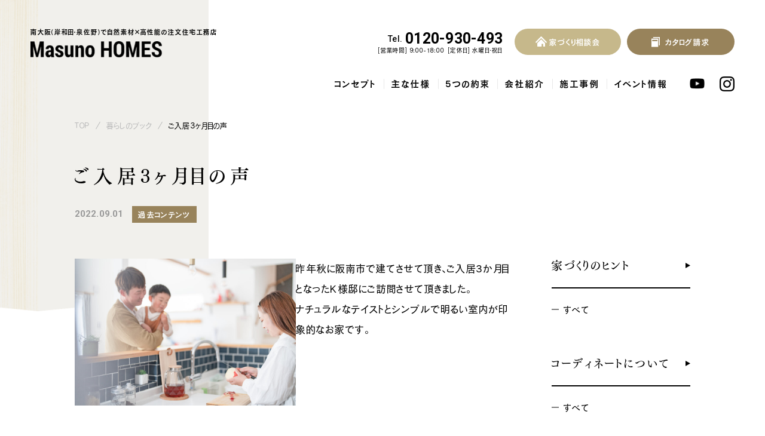

--- FILE ---
content_type: text/html; charset=UTF-8
request_url: https://masuno55.co.jp/book/36887/
body_size: 20952
content:
<!doctype html>
<html lang="ja" class="no-js">

<head>
	<meta charset="UTF-8" />
	<meta http-equiv="X-UA-Compatible" content="IE=edge" />
	<meta name="viewport" content="width=device-width,initial-scale=1" />

		<meta name="keywords" content="注文住宅,工務店,新築一戸建て,自然素材,高気密高断熱" />
	<meta name="theme-color" content="#ffffff" />

	<link rel="icon" href="https://masuno55.co.jp/wp/wp-content/themes/masuno55/assets/favicon.ico" />
	<link rel="apple-touch-icon" href="https://masuno55.co.jp/wp/wp-content/themes/masuno55/assets/apple_touch_icon.png">

	<link rel="stylesheet" href="https://unpkg.com/swiper@7/swiper-bundle.min.css?1768734862" />

	
			<link rel="stylesheet" href="//cdn.jsdelivr.net/npm/slick-carousel@1.8.1/slick/slick.css" />
	
	<script defer="defer" src="https://masuno55.co.jp/wp/wp-content/themes/masuno55/assets/js/vendor.min.js?1768734862"></script>

	
			<script defer="defer" src="https://masuno55.co.jp/wp/wp-content/themes/masuno55/assets/js/bookDetail.min.js?1768734862">
		</script>
		<link href="https://masuno55.co.jp/wp/wp-content/themes/masuno55/assets/css/bookDetail.css?1768734862" rel="stylesheet">
		<link href="https://masuno55.co.jp/wp/wp-content/themes/masuno55/assets/css/common.css" rel="stylesheet">
	<link href="https://masuno55.co.jp/wp/wp-content/themes/masuno55/assets/css/jquery.swiper.css" rel="stylesheet" type="text/css">
	<script src="https://masuno55.co.jp/wp/wp-content/themes/masuno55/assets/js/jquery-3.7.1.js" type="text/javascript" charset="utf-8"></script>
	<script src="https://masuno55.co.jp/wp/wp-content/themes/masuno55/assets/js/jquery.swiper.js" type="text/javascript" charset="utf-8"></script>
	<script src="https://masuno55.co.jp/wp/wp-content/themes/masuno55/assets/js/js-cookie.js" type="text/javascript" charset="utf-8"></script>
	    <script src="https://masuno55.co.jp/wp/wp-content/themes/masuno55/assets/js/jquery.lightslider.js" type="text/javascript" charset="utf-8"></script>
		<link href="https://masuno55.co.jp/wp/wp-content/themes/masuno55/assets/css/jquery.lightslider.css" rel="stylesheet">
	<title>ご入居3ヶ月目の声｜南大阪（岸和田・泉佐野）の自然素材×高性能注文住宅｜工務店マスノホームズ</title>

		<!-- All in One SEO 4.9.1.1 - aioseo.com -->
	<meta name="robots" content="max-image-preview:large" />
	<meta name="author" content="masuno"/>
	<meta name="google-site-verification" content="MZzawzAhZfI8q6FATXqVWhgp-ep2mZp5NpZmKXqeSKU" />
	<meta name="p:domain_verify" content="0c4d4795cf54f27070d54ff26279bcbd" />
	<link rel="canonical" href="https://masuno55.co.jp/book/36887/" />
	<meta name="generator" content="All in One SEO (AIOSEO) 4.9.1.1" />

		<!-- Google tag (gtag.js) -->
<script async src="https://www.googletagmanager.com/gtag/js?id=UA-6948348-1"></script>
<script>
  window.dataLayer = window.dataLayer || [];
  function gtag(){dataLayer.push(arguments);}
  gtag('js', new Date());

  gtag('config', 'UA-6948348-1');
</script>
<meta name="facebook-domain-verification" content="js6405sbfxvjuh7llof68o5v4kpdvi" />
		<meta property="og:locale" content="ja_JP" />
		<meta property="og:site_name" content="マスノホームズ" />
		<meta property="og:type" content="article" />
		<meta property="og:title" content="ご入居3ヶ月目の声｜南大阪（岸和田・泉佐野）の自然素材×高性能注文住宅｜工務店マスノホームズ" />
		<meta property="og:url" content="https://masuno55.co.jp/book/36887/" />
		<meta property="og:image" content="https://masuno55.co.jp/wp/wp-content/uploads/2021/10/DSC4621-2-scaled.jpg" />
		<meta property="og:image:secure_url" content="https://masuno55.co.jp/wp/wp-content/uploads/2021/10/DSC4621-2-scaled.jpg" />
		<meta property="og:image:width" content="2560" />
		<meta property="og:image:height" content="1708" />
		<meta property="article:published_time" content="2022-09-01T05:09:00+00:00" />
		<meta property="article:modified_time" content="2025-01-06T04:35:11+00:00" />
		<meta property="article:publisher" content="https://www.facebook.com/masunohomes/" />
		<meta name="twitter:card" content="summary" />
		<meta name="twitter:title" content="ご入居3ヶ月目の声｜南大阪（岸和田・泉佐野）の自然素材×高性能注文住宅｜工務店マスノホームズ" />
		<meta name="twitter:image" content="https://masuno55.co.jp/wp/wp-content/uploads/2021/10/DSC4621-2-scaled.jpg" />
		<script type="application/ld+json" class="aioseo-schema">
			{"@context":"https:\/\/schema.org","@graph":[{"@type":"BreadcrumbList","@id":"https:\/\/masuno55.co.jp\/book\/36887\/#breadcrumblist","itemListElement":[{"@type":"ListItem","@id":"https:\/\/masuno55.co.jp#listItem","position":1,"name":"\u30db\u30fc\u30e0","item":"https:\/\/masuno55.co.jp","nextItem":{"@type":"ListItem","@id":"https:\/\/masuno55.co.jp\/book\/#listItem","name":"\u66ae\u3089\u3057\u306e\u30d6\u30c3\u30af"}},{"@type":"ListItem","@id":"https:\/\/masuno55.co.jp\/book\/#listItem","position":2,"name":"\u66ae\u3089\u3057\u306e\u30d6\u30c3\u30af","item":"https:\/\/masuno55.co.jp\/book\/","nextItem":{"@type":"ListItem","@id":"https:\/\/masuno55.co.jp\/book\/past_contents\/#listItem","name":"\u904e\u53bb\u30b3\u30f3\u30c6\u30f3\u30c4"},"previousItem":{"@type":"ListItem","@id":"https:\/\/masuno55.co.jp#listItem","name":"\u30db\u30fc\u30e0"}},{"@type":"ListItem","@id":"https:\/\/masuno55.co.jp\/book\/past_contents\/#listItem","position":3,"name":"\u904e\u53bb\u30b3\u30f3\u30c6\u30f3\u30c4","item":"https:\/\/masuno55.co.jp\/book\/past_contents\/","nextItem":{"@type":"ListItem","@id":"https:\/\/masuno55.co.jp\/book\/36887\/#listItem","name":"\u3054\u5165\u5c453\u30f6\u6708\u76ee\u306e\u58f0"},"previousItem":{"@type":"ListItem","@id":"https:\/\/masuno55.co.jp\/book\/#listItem","name":"\u66ae\u3089\u3057\u306e\u30d6\u30c3\u30af"}},{"@type":"ListItem","@id":"https:\/\/masuno55.co.jp\/book\/36887\/#listItem","position":4,"name":"\u3054\u5165\u5c453\u30f6\u6708\u76ee\u306e\u58f0","previousItem":{"@type":"ListItem","@id":"https:\/\/masuno55.co.jp\/book\/past_contents\/#listItem","name":"\u904e\u53bb\u30b3\u30f3\u30c6\u30f3\u30c4"}}]},{"@type":"Organization","@id":"https:\/\/masuno55.co.jp\/#organization","name":"\u30de\u30b9\u30ce\u30db\u30fc\u30e0\u30ba","description":"\uff5c\u5357\u5927\u962a\uff08\u5cb8\u548c\u7530\u30fb\u6cc9\u4f50\u91ce\uff09\u306e\u81ea\u7136\u7d20\u6750\u00d7\u9ad8\u6027\u80fd\u6ce8\u6587\u4f4f\u5b85","url":"https:\/\/masuno55.co.jp\/","sameAs":["https:\/\/www.facebook.com\/masunohomes\/","https:\/\/www.instagram.com\/masunohomes\/","https:\/\/www.pinterest.jp\/masunohomes\/","https:\/\/www.youtube.com\/channel\/UCAOtEQRweowhMLLM6-3_pYw\/videos"]},{"@type":"Person","@id":"https:\/\/masuno55.co.jp\/author\/masuno\/#author","url":"https:\/\/masuno55.co.jp\/author\/masuno\/","name":"masuno","image":{"@type":"ImageObject","@id":"https:\/\/masuno55.co.jp\/book\/36887\/#authorImage","url":"https:\/\/secure.gravatar.com\/avatar\/c7c7dfdcaee6fc3174c58dcfe8f6c3c25e066c274160bd0e4e6ea8e7e0421481?s=96&d=mm&r=g","width":96,"height":96,"caption":"masuno"}},{"@type":"WebPage","@id":"https:\/\/masuno55.co.jp\/book\/36887\/#webpage","url":"https:\/\/masuno55.co.jp\/book\/36887\/","name":"\u3054\u5165\u5c453\u30f6\u6708\u76ee\u306e\u58f0\uff5c\u5357\u5927\u962a\uff08\u5cb8\u548c\u7530\u30fb\u6cc9\u4f50\u91ce\uff09\u306e\u81ea\u7136\u7d20\u6750\u00d7\u9ad8\u6027\u80fd\u6ce8\u6587\u4f4f\u5b85\uff5c\u5de5\u52d9\u5e97\u30de\u30b9\u30ce\u30db\u30fc\u30e0\u30ba","inLanguage":"ja","isPartOf":{"@id":"https:\/\/masuno55.co.jp\/#website"},"breadcrumb":{"@id":"https:\/\/masuno55.co.jp\/book\/36887\/#breadcrumblist"},"author":{"@id":"https:\/\/masuno55.co.jp\/author\/masuno\/#author"},"creator":{"@id":"https:\/\/masuno55.co.jp\/author\/masuno\/#author"},"image":{"@type":"ImageObject","url":"https:\/\/masuno55.co.jp\/wp\/wp-content\/uploads\/2021\/10\/DSC4621-2-scaled.jpg","@id":"https:\/\/masuno55.co.jp\/book\/36887\/#mainImage","width":2560,"height":1708},"primaryImageOfPage":{"@id":"https:\/\/masuno55.co.jp\/book\/36887\/#mainImage"},"datePublished":"2022-09-01T14:09:00+09:00","dateModified":"2025-01-06T13:35:11+09:00"},{"@type":"WebSite","@id":"https:\/\/masuno55.co.jp\/#website","url":"https:\/\/masuno55.co.jp\/","name":"\u30de\u30b9\u30ce\u30db\u30fc\u30e0\u30ba","description":"\uff5c\u5357\u5927\u962a\uff08\u5cb8\u548c\u7530\u30fb\u6cc9\u4f50\u91ce\uff09\u306e\u81ea\u7136\u7d20\u6750\u00d7\u9ad8\u6027\u80fd\u6ce8\u6587\u4f4f\u5b85","inLanguage":"ja","publisher":{"@id":"https:\/\/masuno55.co.jp\/#organization"}}]}
		</script>
		<script type="text/javascript">
			(function(c,l,a,r,i,t,y){
			c[a]=c[a]||function(){(c[a].q=c[a].q||[]).push(arguments)};t=l.createElement(r);t.async=1;
			t.src="https://www.clarity.ms/tag/"+i+"?ref=aioseo";y=l.getElementsByTagName(r)[0];y.parentNode.insertBefore(t,y);
		})(window, document, "clarity", "script", "hm9t6vuntw");
		</script>
		<!-- All in One SEO -->

<style id='wp-img-auto-sizes-contain-inline-css' type='text/css'>
img:is([sizes=auto i],[sizes^="auto," i]){contain-intrinsic-size:3000px 1500px}
/*# sourceURL=wp-img-auto-sizes-contain-inline-css */
</style>
<style id='wp-block-library-inline-css' type='text/css'>
:root{--wp-block-synced-color:#7a00df;--wp-block-synced-color--rgb:122,0,223;--wp-bound-block-color:var(--wp-block-synced-color);--wp-editor-canvas-background:#ddd;--wp-admin-theme-color:#007cba;--wp-admin-theme-color--rgb:0,124,186;--wp-admin-theme-color-darker-10:#006ba1;--wp-admin-theme-color-darker-10--rgb:0,107,160.5;--wp-admin-theme-color-darker-20:#005a87;--wp-admin-theme-color-darker-20--rgb:0,90,135;--wp-admin-border-width-focus:2px}@media (min-resolution:192dpi){:root{--wp-admin-border-width-focus:1.5px}}.wp-element-button{cursor:pointer}:root .has-very-light-gray-background-color{background-color:#eee}:root .has-very-dark-gray-background-color{background-color:#313131}:root .has-very-light-gray-color{color:#eee}:root .has-very-dark-gray-color{color:#313131}:root .has-vivid-green-cyan-to-vivid-cyan-blue-gradient-background{background:linear-gradient(135deg,#00d084,#0693e3)}:root .has-purple-crush-gradient-background{background:linear-gradient(135deg,#34e2e4,#4721fb 50%,#ab1dfe)}:root .has-hazy-dawn-gradient-background{background:linear-gradient(135deg,#faaca8,#dad0ec)}:root .has-subdued-olive-gradient-background{background:linear-gradient(135deg,#fafae1,#67a671)}:root .has-atomic-cream-gradient-background{background:linear-gradient(135deg,#fdd79a,#004a59)}:root .has-nightshade-gradient-background{background:linear-gradient(135deg,#330968,#31cdcf)}:root .has-midnight-gradient-background{background:linear-gradient(135deg,#020381,#2874fc)}:root{--wp--preset--font-size--normal:16px;--wp--preset--font-size--huge:42px}.has-regular-font-size{font-size:1em}.has-larger-font-size{font-size:2.625em}.has-normal-font-size{font-size:var(--wp--preset--font-size--normal)}.has-huge-font-size{font-size:var(--wp--preset--font-size--huge)}.has-text-align-center{text-align:center}.has-text-align-left{text-align:left}.has-text-align-right{text-align:right}.has-fit-text{white-space:nowrap!important}#end-resizable-editor-section{display:none}.aligncenter{clear:both}.items-justified-left{justify-content:flex-start}.items-justified-center{justify-content:center}.items-justified-right{justify-content:flex-end}.items-justified-space-between{justify-content:space-between}.screen-reader-text{border:0;clip-path:inset(50%);height:1px;margin:-1px;overflow:hidden;padding:0;position:absolute;width:1px;word-wrap:normal!important}.screen-reader-text:focus{background-color:#ddd;clip-path:none;color:#444;display:block;font-size:1em;height:auto;left:5px;line-height:normal;padding:15px 23px 14px;text-decoration:none;top:5px;width:auto;z-index:100000}html :where(.has-border-color){border-style:solid}html :where([style*=border-top-color]){border-top-style:solid}html :where([style*=border-right-color]){border-right-style:solid}html :where([style*=border-bottom-color]){border-bottom-style:solid}html :where([style*=border-left-color]){border-left-style:solid}html :where([style*=border-width]){border-style:solid}html :where([style*=border-top-width]){border-top-style:solid}html :where([style*=border-right-width]){border-right-style:solid}html :where([style*=border-bottom-width]){border-bottom-style:solid}html :where([style*=border-left-width]){border-left-style:solid}html :where(img[class*=wp-image-]){height:auto;max-width:100%}:where(figure){margin:0 0 1em}html :where(.is-position-sticky){--wp-admin--admin-bar--position-offset:var(--wp-admin--admin-bar--height,0px)}@media screen and (max-width:600px){html :where(.is-position-sticky){--wp-admin--admin-bar--position-offset:0px}}

/*# sourceURL=wp-block-library-inline-css */
</style><style id='wp-block-heading-inline-css' type='text/css'>
h1:where(.wp-block-heading).has-background,h2:where(.wp-block-heading).has-background,h3:where(.wp-block-heading).has-background,h4:where(.wp-block-heading).has-background,h5:where(.wp-block-heading).has-background,h6:where(.wp-block-heading).has-background{padding:1.25em 2.375em}h1.has-text-align-left[style*=writing-mode]:where([style*=vertical-lr]),h1.has-text-align-right[style*=writing-mode]:where([style*=vertical-rl]),h2.has-text-align-left[style*=writing-mode]:where([style*=vertical-lr]),h2.has-text-align-right[style*=writing-mode]:where([style*=vertical-rl]),h3.has-text-align-left[style*=writing-mode]:where([style*=vertical-lr]),h3.has-text-align-right[style*=writing-mode]:where([style*=vertical-rl]),h4.has-text-align-left[style*=writing-mode]:where([style*=vertical-lr]),h4.has-text-align-right[style*=writing-mode]:where([style*=vertical-rl]),h5.has-text-align-left[style*=writing-mode]:where([style*=vertical-lr]),h5.has-text-align-right[style*=writing-mode]:where([style*=vertical-rl]),h6.has-text-align-left[style*=writing-mode]:where([style*=vertical-lr]),h6.has-text-align-right[style*=writing-mode]:where([style*=vertical-rl]){rotate:180deg}
/*# sourceURL=https://masuno55.co.jp/wp/wp-includes/blocks/heading/style.min.css */
</style>
<style id='wp-block-image-inline-css' type='text/css'>
.wp-block-image>a,.wp-block-image>figure>a{display:inline-block}.wp-block-image img{box-sizing:border-box;height:auto;max-width:100%;vertical-align:bottom}@media not (prefers-reduced-motion){.wp-block-image img.hide{visibility:hidden}.wp-block-image img.show{animation:show-content-image .4s}}.wp-block-image[style*=border-radius] img,.wp-block-image[style*=border-radius]>a{border-radius:inherit}.wp-block-image.has-custom-border img{box-sizing:border-box}.wp-block-image.aligncenter{text-align:center}.wp-block-image.alignfull>a,.wp-block-image.alignwide>a{width:100%}.wp-block-image.alignfull img,.wp-block-image.alignwide img{height:auto;width:100%}.wp-block-image .aligncenter,.wp-block-image .alignleft,.wp-block-image .alignright,.wp-block-image.aligncenter,.wp-block-image.alignleft,.wp-block-image.alignright{display:table}.wp-block-image .aligncenter>figcaption,.wp-block-image .alignleft>figcaption,.wp-block-image .alignright>figcaption,.wp-block-image.aligncenter>figcaption,.wp-block-image.alignleft>figcaption,.wp-block-image.alignright>figcaption{caption-side:bottom;display:table-caption}.wp-block-image .alignleft{float:left;margin:.5em 1em .5em 0}.wp-block-image .alignright{float:right;margin:.5em 0 .5em 1em}.wp-block-image .aligncenter{margin-left:auto;margin-right:auto}.wp-block-image :where(figcaption){margin-bottom:1em;margin-top:.5em}.wp-block-image.is-style-circle-mask img{border-radius:9999px}@supports ((-webkit-mask-image:none) or (mask-image:none)) or (-webkit-mask-image:none){.wp-block-image.is-style-circle-mask img{border-radius:0;-webkit-mask-image:url('data:image/svg+xml;utf8,<svg viewBox="0 0 100 100" xmlns="http://www.w3.org/2000/svg"><circle cx="50" cy="50" r="50"/></svg>');mask-image:url('data:image/svg+xml;utf8,<svg viewBox="0 0 100 100" xmlns="http://www.w3.org/2000/svg"><circle cx="50" cy="50" r="50"/></svg>');mask-mode:alpha;-webkit-mask-position:center;mask-position:center;-webkit-mask-repeat:no-repeat;mask-repeat:no-repeat;-webkit-mask-size:contain;mask-size:contain}}:root :where(.wp-block-image.is-style-rounded img,.wp-block-image .is-style-rounded img){border-radius:9999px}.wp-block-image figure{margin:0}.wp-lightbox-container{display:flex;flex-direction:column;position:relative}.wp-lightbox-container img{cursor:zoom-in}.wp-lightbox-container img:hover+button{opacity:1}.wp-lightbox-container button{align-items:center;backdrop-filter:blur(16px) saturate(180%);background-color:#5a5a5a40;border:none;border-radius:4px;cursor:zoom-in;display:flex;height:20px;justify-content:center;opacity:0;padding:0;position:absolute;right:16px;text-align:center;top:16px;width:20px;z-index:100}@media not (prefers-reduced-motion){.wp-lightbox-container button{transition:opacity .2s ease}}.wp-lightbox-container button:focus-visible{outline:3px auto #5a5a5a40;outline:3px auto -webkit-focus-ring-color;outline-offset:3px}.wp-lightbox-container button:hover{cursor:pointer;opacity:1}.wp-lightbox-container button:focus{opacity:1}.wp-lightbox-container button:focus,.wp-lightbox-container button:hover,.wp-lightbox-container button:not(:hover):not(:active):not(.has-background){background-color:#5a5a5a40;border:none}.wp-lightbox-overlay{box-sizing:border-box;cursor:zoom-out;height:100vh;left:0;overflow:hidden;position:fixed;top:0;visibility:hidden;width:100%;z-index:100000}.wp-lightbox-overlay .close-button{align-items:center;cursor:pointer;display:flex;justify-content:center;min-height:40px;min-width:40px;padding:0;position:absolute;right:calc(env(safe-area-inset-right) + 16px);top:calc(env(safe-area-inset-top) + 16px);z-index:5000000}.wp-lightbox-overlay .close-button:focus,.wp-lightbox-overlay .close-button:hover,.wp-lightbox-overlay .close-button:not(:hover):not(:active):not(.has-background){background:none;border:none}.wp-lightbox-overlay .lightbox-image-container{height:var(--wp--lightbox-container-height);left:50%;overflow:hidden;position:absolute;top:50%;transform:translate(-50%,-50%);transform-origin:top left;width:var(--wp--lightbox-container-width);z-index:9999999999}.wp-lightbox-overlay .wp-block-image{align-items:center;box-sizing:border-box;display:flex;height:100%;justify-content:center;margin:0;position:relative;transform-origin:0 0;width:100%;z-index:3000000}.wp-lightbox-overlay .wp-block-image img{height:var(--wp--lightbox-image-height);min-height:var(--wp--lightbox-image-height);min-width:var(--wp--lightbox-image-width);width:var(--wp--lightbox-image-width)}.wp-lightbox-overlay .wp-block-image figcaption{display:none}.wp-lightbox-overlay button{background:none;border:none}.wp-lightbox-overlay .scrim{background-color:#fff;height:100%;opacity:.9;position:absolute;width:100%;z-index:2000000}.wp-lightbox-overlay.active{visibility:visible}@media not (prefers-reduced-motion){.wp-lightbox-overlay.active{animation:turn-on-visibility .25s both}.wp-lightbox-overlay.active img{animation:turn-on-visibility .35s both}.wp-lightbox-overlay.show-closing-animation:not(.active){animation:turn-off-visibility .35s both}.wp-lightbox-overlay.show-closing-animation:not(.active) img{animation:turn-off-visibility .25s both}.wp-lightbox-overlay.zoom.active{animation:none;opacity:1;visibility:visible}.wp-lightbox-overlay.zoom.active .lightbox-image-container{animation:lightbox-zoom-in .4s}.wp-lightbox-overlay.zoom.active .lightbox-image-container img{animation:none}.wp-lightbox-overlay.zoom.active .scrim{animation:turn-on-visibility .4s forwards}.wp-lightbox-overlay.zoom.show-closing-animation:not(.active){animation:none}.wp-lightbox-overlay.zoom.show-closing-animation:not(.active) .lightbox-image-container{animation:lightbox-zoom-out .4s}.wp-lightbox-overlay.zoom.show-closing-animation:not(.active) .lightbox-image-container img{animation:none}.wp-lightbox-overlay.zoom.show-closing-animation:not(.active) .scrim{animation:turn-off-visibility .4s forwards}}@keyframes show-content-image{0%{visibility:hidden}99%{visibility:hidden}to{visibility:visible}}@keyframes turn-on-visibility{0%{opacity:0}to{opacity:1}}@keyframes turn-off-visibility{0%{opacity:1;visibility:visible}99%{opacity:0;visibility:visible}to{opacity:0;visibility:hidden}}@keyframes lightbox-zoom-in{0%{transform:translate(calc((-100vw + var(--wp--lightbox-scrollbar-width))/2 + var(--wp--lightbox-initial-left-position)),calc(-50vh + var(--wp--lightbox-initial-top-position))) scale(var(--wp--lightbox-scale))}to{transform:translate(-50%,-50%) scale(1)}}@keyframes lightbox-zoom-out{0%{transform:translate(-50%,-50%) scale(1);visibility:visible}99%{visibility:visible}to{transform:translate(calc((-100vw + var(--wp--lightbox-scrollbar-width))/2 + var(--wp--lightbox-initial-left-position)),calc(-50vh + var(--wp--lightbox-initial-top-position))) scale(var(--wp--lightbox-scale));visibility:hidden}}
/*# sourceURL=https://masuno55.co.jp/wp/wp-includes/blocks/image/style.min.css */
</style>
<style id='wp-block-columns-inline-css' type='text/css'>
.wp-block-columns{box-sizing:border-box;display:flex;flex-wrap:wrap!important}@media (min-width:782px){.wp-block-columns{flex-wrap:nowrap!important}}.wp-block-columns{align-items:normal!important}.wp-block-columns.are-vertically-aligned-top{align-items:flex-start}.wp-block-columns.are-vertically-aligned-center{align-items:center}.wp-block-columns.are-vertically-aligned-bottom{align-items:flex-end}@media (max-width:781px){.wp-block-columns:not(.is-not-stacked-on-mobile)>.wp-block-column{flex-basis:100%!important}}@media (min-width:782px){.wp-block-columns:not(.is-not-stacked-on-mobile)>.wp-block-column{flex-basis:0;flex-grow:1}.wp-block-columns:not(.is-not-stacked-on-mobile)>.wp-block-column[style*=flex-basis]{flex-grow:0}}.wp-block-columns.is-not-stacked-on-mobile{flex-wrap:nowrap!important}.wp-block-columns.is-not-stacked-on-mobile>.wp-block-column{flex-basis:0;flex-grow:1}.wp-block-columns.is-not-stacked-on-mobile>.wp-block-column[style*=flex-basis]{flex-grow:0}:where(.wp-block-columns){margin-bottom:1.75em}:where(.wp-block-columns.has-background){padding:1.25em 2.375em}.wp-block-column{flex-grow:1;min-width:0;overflow-wrap:break-word;word-break:break-word}.wp-block-column.is-vertically-aligned-top{align-self:flex-start}.wp-block-column.is-vertically-aligned-center{align-self:center}.wp-block-column.is-vertically-aligned-bottom{align-self:flex-end}.wp-block-column.is-vertically-aligned-stretch{align-self:stretch}.wp-block-column.is-vertically-aligned-bottom,.wp-block-column.is-vertically-aligned-center,.wp-block-column.is-vertically-aligned-top{width:100%}
/*# sourceURL=https://masuno55.co.jp/wp/wp-includes/blocks/columns/style.min.css */
</style>
<style id='wp-block-paragraph-inline-css' type='text/css'>
.is-small-text{font-size:.875em}.is-regular-text{font-size:1em}.is-large-text{font-size:2.25em}.is-larger-text{font-size:3em}.has-drop-cap:not(:focus):first-letter{float:left;font-size:8.4em;font-style:normal;font-weight:100;line-height:.68;margin:.05em .1em 0 0;text-transform:uppercase}body.rtl .has-drop-cap:not(:focus):first-letter{float:none;margin-left:.1em}p.has-drop-cap.has-background{overflow:hidden}:root :where(p.has-background){padding:1.25em 2.375em}:where(p.has-text-color:not(.has-link-color)) a{color:inherit}p.has-text-align-left[style*="writing-mode:vertical-lr"],p.has-text-align-right[style*="writing-mode:vertical-rl"]{rotate:180deg}
/*# sourceURL=https://masuno55.co.jp/wp/wp-includes/blocks/paragraph/style.min.css */
</style>
<style id='global-styles-inline-css' type='text/css'>
:root{--wp--preset--aspect-ratio--square: 1;--wp--preset--aspect-ratio--4-3: 4/3;--wp--preset--aspect-ratio--3-4: 3/4;--wp--preset--aspect-ratio--3-2: 3/2;--wp--preset--aspect-ratio--2-3: 2/3;--wp--preset--aspect-ratio--16-9: 16/9;--wp--preset--aspect-ratio--9-16: 9/16;--wp--preset--color--black: #000000;--wp--preset--color--cyan-bluish-gray: #abb8c3;--wp--preset--color--white: #ffffff;--wp--preset--color--pale-pink: #f78da7;--wp--preset--color--vivid-red: #cf2e2e;--wp--preset--color--luminous-vivid-orange: #ff6900;--wp--preset--color--luminous-vivid-amber: #fcb900;--wp--preset--color--light-green-cyan: #7bdcb5;--wp--preset--color--vivid-green-cyan: #00d084;--wp--preset--color--pale-cyan-blue: #8ed1fc;--wp--preset--color--vivid-cyan-blue: #0693e3;--wp--preset--color--vivid-purple: #9b51e0;--wp--preset--gradient--vivid-cyan-blue-to-vivid-purple: linear-gradient(135deg,rgb(6,147,227) 0%,rgb(155,81,224) 100%);--wp--preset--gradient--light-green-cyan-to-vivid-green-cyan: linear-gradient(135deg,rgb(122,220,180) 0%,rgb(0,208,130) 100%);--wp--preset--gradient--luminous-vivid-amber-to-luminous-vivid-orange: linear-gradient(135deg,rgb(252,185,0) 0%,rgb(255,105,0) 100%);--wp--preset--gradient--luminous-vivid-orange-to-vivid-red: linear-gradient(135deg,rgb(255,105,0) 0%,rgb(207,46,46) 100%);--wp--preset--gradient--very-light-gray-to-cyan-bluish-gray: linear-gradient(135deg,rgb(238,238,238) 0%,rgb(169,184,195) 100%);--wp--preset--gradient--cool-to-warm-spectrum: linear-gradient(135deg,rgb(74,234,220) 0%,rgb(151,120,209) 20%,rgb(207,42,186) 40%,rgb(238,44,130) 60%,rgb(251,105,98) 80%,rgb(254,248,76) 100%);--wp--preset--gradient--blush-light-purple: linear-gradient(135deg,rgb(255,206,236) 0%,rgb(152,150,240) 100%);--wp--preset--gradient--blush-bordeaux: linear-gradient(135deg,rgb(254,205,165) 0%,rgb(254,45,45) 50%,rgb(107,0,62) 100%);--wp--preset--gradient--luminous-dusk: linear-gradient(135deg,rgb(255,203,112) 0%,rgb(199,81,192) 50%,rgb(65,88,208) 100%);--wp--preset--gradient--pale-ocean: linear-gradient(135deg,rgb(255,245,203) 0%,rgb(182,227,212) 50%,rgb(51,167,181) 100%);--wp--preset--gradient--electric-grass: linear-gradient(135deg,rgb(202,248,128) 0%,rgb(113,206,126) 100%);--wp--preset--gradient--midnight: linear-gradient(135deg,rgb(2,3,129) 0%,rgb(40,116,252) 100%);--wp--preset--font-size--small: 13px;--wp--preset--font-size--medium: 20px;--wp--preset--font-size--large: 36px;--wp--preset--font-size--x-large: 42px;--wp--preset--spacing--20: 0.44rem;--wp--preset--spacing--30: 0.67rem;--wp--preset--spacing--40: 1rem;--wp--preset--spacing--50: 1.5rem;--wp--preset--spacing--60: 2.25rem;--wp--preset--spacing--70: 3.38rem;--wp--preset--spacing--80: 5.06rem;--wp--preset--shadow--natural: 6px 6px 9px rgba(0, 0, 0, 0.2);--wp--preset--shadow--deep: 12px 12px 50px rgba(0, 0, 0, 0.4);--wp--preset--shadow--sharp: 6px 6px 0px rgba(0, 0, 0, 0.2);--wp--preset--shadow--outlined: 6px 6px 0px -3px rgb(255, 255, 255), 6px 6px rgb(0, 0, 0);--wp--preset--shadow--crisp: 6px 6px 0px rgb(0, 0, 0);}:where(.is-layout-flex){gap: 0.5em;}:where(.is-layout-grid){gap: 0.5em;}body .is-layout-flex{display: flex;}.is-layout-flex{flex-wrap: wrap;align-items: center;}.is-layout-flex > :is(*, div){margin: 0;}body .is-layout-grid{display: grid;}.is-layout-grid > :is(*, div){margin: 0;}:where(.wp-block-columns.is-layout-flex){gap: 2em;}:where(.wp-block-columns.is-layout-grid){gap: 2em;}:where(.wp-block-post-template.is-layout-flex){gap: 1.25em;}:where(.wp-block-post-template.is-layout-grid){gap: 1.25em;}.has-black-color{color: var(--wp--preset--color--black) !important;}.has-cyan-bluish-gray-color{color: var(--wp--preset--color--cyan-bluish-gray) !important;}.has-white-color{color: var(--wp--preset--color--white) !important;}.has-pale-pink-color{color: var(--wp--preset--color--pale-pink) !important;}.has-vivid-red-color{color: var(--wp--preset--color--vivid-red) !important;}.has-luminous-vivid-orange-color{color: var(--wp--preset--color--luminous-vivid-orange) !important;}.has-luminous-vivid-amber-color{color: var(--wp--preset--color--luminous-vivid-amber) !important;}.has-light-green-cyan-color{color: var(--wp--preset--color--light-green-cyan) !important;}.has-vivid-green-cyan-color{color: var(--wp--preset--color--vivid-green-cyan) !important;}.has-pale-cyan-blue-color{color: var(--wp--preset--color--pale-cyan-blue) !important;}.has-vivid-cyan-blue-color{color: var(--wp--preset--color--vivid-cyan-blue) !important;}.has-vivid-purple-color{color: var(--wp--preset--color--vivid-purple) !important;}.has-black-background-color{background-color: var(--wp--preset--color--black) !important;}.has-cyan-bluish-gray-background-color{background-color: var(--wp--preset--color--cyan-bluish-gray) !important;}.has-white-background-color{background-color: var(--wp--preset--color--white) !important;}.has-pale-pink-background-color{background-color: var(--wp--preset--color--pale-pink) !important;}.has-vivid-red-background-color{background-color: var(--wp--preset--color--vivid-red) !important;}.has-luminous-vivid-orange-background-color{background-color: var(--wp--preset--color--luminous-vivid-orange) !important;}.has-luminous-vivid-amber-background-color{background-color: var(--wp--preset--color--luminous-vivid-amber) !important;}.has-light-green-cyan-background-color{background-color: var(--wp--preset--color--light-green-cyan) !important;}.has-vivid-green-cyan-background-color{background-color: var(--wp--preset--color--vivid-green-cyan) !important;}.has-pale-cyan-blue-background-color{background-color: var(--wp--preset--color--pale-cyan-blue) !important;}.has-vivid-cyan-blue-background-color{background-color: var(--wp--preset--color--vivid-cyan-blue) !important;}.has-vivid-purple-background-color{background-color: var(--wp--preset--color--vivid-purple) !important;}.has-black-border-color{border-color: var(--wp--preset--color--black) !important;}.has-cyan-bluish-gray-border-color{border-color: var(--wp--preset--color--cyan-bluish-gray) !important;}.has-white-border-color{border-color: var(--wp--preset--color--white) !important;}.has-pale-pink-border-color{border-color: var(--wp--preset--color--pale-pink) !important;}.has-vivid-red-border-color{border-color: var(--wp--preset--color--vivid-red) !important;}.has-luminous-vivid-orange-border-color{border-color: var(--wp--preset--color--luminous-vivid-orange) !important;}.has-luminous-vivid-amber-border-color{border-color: var(--wp--preset--color--luminous-vivid-amber) !important;}.has-light-green-cyan-border-color{border-color: var(--wp--preset--color--light-green-cyan) !important;}.has-vivid-green-cyan-border-color{border-color: var(--wp--preset--color--vivid-green-cyan) !important;}.has-pale-cyan-blue-border-color{border-color: var(--wp--preset--color--pale-cyan-blue) !important;}.has-vivid-cyan-blue-border-color{border-color: var(--wp--preset--color--vivid-cyan-blue) !important;}.has-vivid-purple-border-color{border-color: var(--wp--preset--color--vivid-purple) !important;}.has-vivid-cyan-blue-to-vivid-purple-gradient-background{background: var(--wp--preset--gradient--vivid-cyan-blue-to-vivid-purple) !important;}.has-light-green-cyan-to-vivid-green-cyan-gradient-background{background: var(--wp--preset--gradient--light-green-cyan-to-vivid-green-cyan) !important;}.has-luminous-vivid-amber-to-luminous-vivid-orange-gradient-background{background: var(--wp--preset--gradient--luminous-vivid-amber-to-luminous-vivid-orange) !important;}.has-luminous-vivid-orange-to-vivid-red-gradient-background{background: var(--wp--preset--gradient--luminous-vivid-orange-to-vivid-red) !important;}.has-very-light-gray-to-cyan-bluish-gray-gradient-background{background: var(--wp--preset--gradient--very-light-gray-to-cyan-bluish-gray) !important;}.has-cool-to-warm-spectrum-gradient-background{background: var(--wp--preset--gradient--cool-to-warm-spectrum) !important;}.has-blush-light-purple-gradient-background{background: var(--wp--preset--gradient--blush-light-purple) !important;}.has-blush-bordeaux-gradient-background{background: var(--wp--preset--gradient--blush-bordeaux) !important;}.has-luminous-dusk-gradient-background{background: var(--wp--preset--gradient--luminous-dusk) !important;}.has-pale-ocean-gradient-background{background: var(--wp--preset--gradient--pale-ocean) !important;}.has-electric-grass-gradient-background{background: var(--wp--preset--gradient--electric-grass) !important;}.has-midnight-gradient-background{background: var(--wp--preset--gradient--midnight) !important;}.has-small-font-size{font-size: var(--wp--preset--font-size--small) !important;}.has-medium-font-size{font-size: var(--wp--preset--font-size--medium) !important;}.has-large-font-size{font-size: var(--wp--preset--font-size--large) !important;}.has-x-large-font-size{font-size: var(--wp--preset--font-size--x-large) !important;}
:where(.wp-block-columns.is-layout-flex){gap: 2em;}:where(.wp-block-columns.is-layout-grid){gap: 2em;}
/*# sourceURL=global-styles-inline-css */
</style>
<style id='core-block-supports-inline-css' type='text/css'>
.wp-container-core-columns-is-layout-9d6595d7{flex-wrap:nowrap;}
/*# sourceURL=core-block-supports-inline-css */
</style>

<style id='classic-theme-styles-inline-css' type='text/css'>
/*! This file is auto-generated */
.wp-block-button__link{color:#fff;background-color:#32373c;border-radius:9999px;box-shadow:none;text-decoration:none;padding:calc(.667em + 2px) calc(1.333em + 2px);font-size:1.125em}.wp-block-file__button{background:#32373c;color:#fff;text-decoration:none}
/*# sourceURL=/wp-includes/css/classic-themes.min.css */
</style>
<link rel='stylesheet' id='contact-form-7-css' href='https://masuno55.co.jp/wp/wp-content/plugins/contact-form-7/includes/css/styles.css?ver=6.1.4' type='text/css' media='all' />
<link rel='stylesheet' id='jquery-ui-dialog-min-css-css' href='https://masuno55.co.jp/wp/wp-includes/css/jquery-ui-dialog.min.css?ver=6.9' type='text/css' media='all' />
<link rel='stylesheet' id='contact-form-7-confirm-plus-css' href='https://masuno55.co.jp/wp/wp-content/plugins/confirm-plus-contact-form-7/assets/css/styles.css?ver=20241028_082231' type='text/css' media='all' />
<script type="text/javascript" src="https://masuno55.co.jp/wp/wp-includes/js/jquery/jquery.min.js?ver=3.7.1" id="jquery-core-js"></script>
<script type="text/javascript" src="https://masuno55.co.jp/wp/wp-includes/js/jquery/jquery-migrate.min.js?ver=3.4.1" id="jquery-migrate-js"></script>
<link rel='shortlink' href='https://masuno55.co.jp/?p=36887' />
<meta name="cdp-version" content="1.5.0" /><!-- Meta Pixel Code -->
<script>
!function(f,b,e,v,n,t,s)
{if(f.fbq)return;n=f.fbq=function(){n.callMethod?
n.callMethod.apply(n,arguments):n.queue.push(arguments)};
if(!f._fbq)f._fbq=n;n.push=n;n.loaded=!0;n.version='2.0';
n.queue=[];t=b.createElement(e);t.async=!0;
t.src=v;s=b.getElementsByTagName(e)[0];
s.parentNode.insertBefore(t,s)}(window, document,'script',
'https://connect.facebook.net/en_US/fbevents.js');
fbq('init', '240473252469221');
fbq('track', 'PageView');
</script>
<noscript><img height="1" width="1" style="display:none"
src="https://www.facebook.com/tr?id=240473252469221&ev=PageView&noscript=1"
/></noscript>
<!-- End Meta Pixel Code --><script async type="text/javascript" charset="utf-8" src="https://client.sitelead.net/common.js?service-token=1b9d4ada29c1067b7837346e8acc0ae41b755c96"></script>
</head>


<body class="">

	<div id="overlay"></div>
	<div id="app" class="cWrapper">
		<div class="cContainer">
			<header class="cHeader header">
				<div class="header-inner">
					<h1 class="header-logo"><a href="https://masuno55.co.jp/" class="header-logo__img">
															<h2 class="header-logo__img-txt">南大阪（岸和田・泉佐野）で自然素材×高性能の注文住宅工務店</h2>
														<picture>
								<source type="image/webp" media="(min-width: 768px)" srcset="https://masuno55.co.jp/wp/wp-content/themes/masuno55/assets/images/top/webp/logo02-pc.webp" />
								<source media="(min-width: 768px)" srcset="https://masuno55.co.jp/wp/wp-content/themes/masuno55/assets/images/top/logo02-pc.png" />
								<source type="image/webp" srcset="https://masuno55.co.jp/wp/wp-content/themes/masuno55/assets/images/top/webp/logo02.webp" />
								<img src="https://masuno55.co.jp/wp/wp-content/themes/masuno55/assets/images/top/logo02.png" width="320" height="68" alt="マスノホームズ" decoding="async" loading="lazy" />
							</picture>
						</a>
					</h1>
					<div class="header-box">
						<div class="header-contact">
							<div class="header-tel only-pc">
								<a href="tel:0120-930-493">
									<small>Tel.</small>
									0120-930-493</a>
								<p class="header-tel__txt"><span>[営業時間] 9:00-18:00 </span><span>[定休日] 水曜日・祝日</span></p>
							</div>
							<a href="https://masuno55.co.jp/madoguchi/" class="header-access only-pc"><span class="only-pc">家づくり相談会</span></a>
							<a href="https://masuno55.co.jp/madoguchi/" class="header-access only-tb"><span class="only-pc">家づくり相談会</span></a>
							<a href="https://masuno55.co.jp/request/" class="header-require"><span class="only-pc">カタログ請求</span></a>
							<div class="header-menu js-headerMenu-open only-tb"><span class="header-menu-txt menu">MENU
								</span><span class="header-menu-txt close">CLOSE</span></div>
						</div>
					</div>
				</div>
				<ul class="header-nav only-pc">
					<li class="header-nav__item"><a href="https://masuno55.co.jp/concept/">コンセプト</a></li>
					<li class="header-nav__item"><a href="https://masuno55.co.jp/technology/">主な仕様</a></li>
					<li class="header-nav__item"><a href="https://masuno55.co.jp/yakusoku/">5つの約束</a></li>
					<li class="header-nav__item"><a href="https://masuno55.co.jp/company/">会社紹介</a></li>
					<li class="header-nav__item"><a href="https://masuno55.co.jp/works/">施工事例</a></li>
					<li class="header-nav__item"><a href="https://masuno55.co.jp/event/">イベント情報</a></li>
					<li class="header-nav__item menu_hiraya hide"><a href="https://masuno55.co.jp/hiraya/" target="_blank">ちょうどいい平屋暮らし</a></li>
					<li class="header-nav__sns youtube">
						<a href="https://www.youtube.com/channel/UCAOtEQRweowhMLLM6-3_pYw" target="_blank" rel="noopener noreferrer" class="cHoverOpacity">
							<picture>
								<source type="image/webp" srcset="https://masuno55.co.jp/wp/wp-content/themes/masuno55/assets/images/component/webp/ico-youtube.webp" />
								<img src="https://masuno55.co.jp/wp/wp-content/themes/masuno55/assets/images/component/ico-youtube.png" width="52" height="38" alt="youtube" decoding="async" loading="lazy" />
							</picture>
						</a>
					</li>
					<li class="header-nav__sns instagram">
						<a href="https://www.instagram.com/masunohomes/" target="_blank" rel="noopener noreferrer" class="cHoverOpacity">
							<picture>
								<source type="image/webp" srcset="https://masuno55.co.jp/wp/wp-content/themes/masuno55/assets/images/component/webp/ico-instagram.webp" />
								<img src="https://masuno55.co.jp/wp/wp-content/themes/masuno55/assets/images/component/ico-instagram.png" width="52" height="38" alt="instagram" decoding="async" loading="lazy" />
							</picture>
						</a>
					</li>
				</ul>
			</header>
			<div class="c-menu">
				<div class="c-menu-inner">
					<a href="https://masuno55.co.jp/madoguchi/" class="c-menu-access only-pc">
						<span class="c-menu-access__txt">家づくり相談会</span>
					</a>
					<a href="https://masuno55.co.jp/request/" class="c-menu-contact only-pc">
						<span class="c-menu-contact__txt">カタログ請求</span>
					</a>
					<div class="c-menu-item js-nav-open">
						<span class="c-menu-txt menu">MENU </span>
						<span class="c-menu-txt close">CLOSE</span>
					</div>
				</div>
			</div>
			<nav class="nav">
				<div class="nav_inner">
				<div class="nav-wood only-pc"></div>
				<div class="nav-img only-pc"></div>
				<div class="nav-header">
					<h1 class="nav-header-logo nav-header-logo__img only-tb"><a href="https://masuno55.co.jp/">
															<h2 class="header-logo__img-txt">南大阪（岸和田・泉佐野）で自然素材×高性能の注文住宅工務店</h2>
														<picture>
								<source type="image/webp" media="(min-width: 768px)" srcset="https://masuno55.co.jp/wp/wp-content/themes/masuno55/assets/images/top/webp/logo02-pc.webp" />
								<source media="(min-width: 768px)" srcset="https://masuno55.co.jp/wp/wp-content/themes/masuno55/assets/images/top/logo02-pc.png" />
								<source type="image/webp" srcset="https://masuno55.co.jp/wp/wp-content/themes/masuno55/assets/images/top/webp/logo02.webp" />
								<img src="https://masuno55.co.jp/wp/wp-content/themes/masuno55/assets/images/top/logo02.png" width="320" height="68" alt="マスノホームズ" decoding="async" loading="lazy" />
							</picture>
						</a>
					</h1>

					<div class="nav-header-box">
						<div class="nav-header-contact">
							<div class="nav-header-tel only-pc">
								<a href="tel:0120-930-493"><small>Tel.</small>0120-930-493</a>
								<p class="nav-header-tel__txt">
									<span>[営業時間] 9:00-18:00 </span><span>[定休日] 水曜日・祝日</span>
								</p>
							</div>
							<a href="https://masuno55.co.jp/madoguchi/" class="nav-header-access only-pc">
								<span class="only-pc">家づくり相談会</span>
							</a>
							<a href="https://masuno55.co.jp/request/" class="nav-header-require only-pc">
								<span class="only-pc">カタログ請求</span>
							</a>
							<div class="nav-header-close only-pc"><span>CLOSE</span></div>
						</div>
					</div>
				</div>
				<div id="nav-gallery">
					
					<div id="nav-gallery-slides">
						
						<div class="swiper-wrapper">
							<div class="nav-gallery-slide swiper-slide">
								
								<a href="https://masuno55.co.jp/works/46318/">
									
									<div class="nav-gallery-image" style="background: url(https://masuno55.co.jp/wp/wp-content/uploads/2025/09/3-4.jpg) no-repeat center / cover;">
										
										<p><img src="https://masuno55.co.jp/wp/wp-content/themes/masuno55/assets/images/common/aspect_16_9.png" alt=""></p>
										
									</div><!--/nav-gallery-image-->
									
									<h4>泉佐野市の共働き夫婦向け注文住...</h4>
									
								</a>
								
							</div><!--/swiper-slide-->
							
							<div class="nav-gallery-slide swiper-slide">
								
								<a href="https://masuno55.co.jp/works/45014/">
									
									<div class="nav-gallery-image" style="background: url(https://masuno55.co.jp/wp/wp-content/uploads/2025/01/KPO1863_2-min-2-e1737025156929.jpg) no-repeat center / cover;">
										
										<p><img src="https://masuno55.co.jp/wp/wp-content/themes/masuno55/assets/images/common/aspect_16_9.png" alt=""></p>
										
									</div><!--/nav-gallery-image-->
									
									<h4>リノベーション～奥様が主役の自...</h4>
									
								</a>
								
							</div><!--/swiper-slide-->
							
							<div class="nav-gallery-slide swiper-slide">
								
								<a href="https://masuno55.co.jp/works/44411/">
									
									<div class="nav-gallery-image" style="background: url(https://masuno55.co.jp/wp/wp-content/uploads/2024/08/KPO3626-min-scaled-e1723365756372.jpg) no-repeat center / cover;">
										
										<p><img src="https://masuno55.co.jp/wp/wp-content/themes/masuno55/assets/images/common/aspect_16_9.png" alt=""></p>
										
									</div><!--/nav-gallery-image-->
									
									<h4>心地よい距離感で暮らす平屋住宅...</h4>
									
								</a>
								
							</div><!--/swiper-slide-->
							
							<div class="nav-gallery-slide swiper-slide">
								
								<a href="https://masuno55.co.jp/works/35715/">
									
									<div class="nav-gallery-image" style="background: url(https://masuno55.co.jp/wp/wp-content/uploads/2023/05/DSC1516-scaled-e1690633538169.jpg) no-repeat center / cover;">
										
										<p><img src="https://masuno55.co.jp/wp/wp-content/themes/masuno55/assets/images/common/aspect_16_9.png" alt=""></p>
										
									</div><!--/nav-gallery-image-->
									
									<h4>〖暮らし拝見〗自然体でいられる...</h4>
									
								</a>
								
							</div><!--/swiper-slide-->
							
							<div class="nav-gallery-slide swiper-slide">
								
								<a href="https://masuno55.co.jp/works/41424/">
									
									<div class="nav-gallery-image" style="background: url(https://masuno55.co.jp/wp/wp-content/uploads/2023/07/7966bae78213db11914ad7af893f8431-e1693569149336.jpg) no-repeat center / cover;">
										
										<p><img src="https://masuno55.co.jp/wp/wp-content/themes/masuno55/assets/images/common/aspect_16_9.png" alt=""></p>
										
									</div><!--/nav-gallery-image-->
									
									<h4>岸和田市のインナーガレージハウ...</h4>
									
								</a>
								
							</div><!--/swiper-slide-->
							
							<div class="nav-gallery-slide swiper-slide">
								
								<a href="https://masuno55.co.jp/works/36907/">
									
									<div class="nav-gallery-image" style="background: url(https://masuno55.co.jp/wp/wp-content/uploads/2022/09/KPO2253-min-scaled-e1680352264194.jpg) no-repeat center / cover;">
										
										<p><img src="https://masuno55.co.jp/wp/wp-content/themes/masuno55/assets/images/common/aspect_16_9.png" alt=""></p>
										
									</div><!--/nav-gallery-image-->
									
									<h4>個性と暮らしが調和する「家」</h4>
									
								</a>
								
							</div><!--/swiper-slide-->
							
							<div class="nav-gallery-slide swiper-slide">
								
								<a href="https://masuno55.co.jp/works/36450/">
									
									<div class="nav-gallery-image" style="background: url(https://masuno55.co.jp/wp/wp-content/uploads/2023/05/KPO0457-min-1-scaled-e1690714273728.jpg) no-repeat center / cover;">
										
										<p><img src="https://masuno55.co.jp/wp/wp-content/themes/masuno55/assets/images/common/aspect_16_9.png" alt=""></p>
										
									</div><!--/nav-gallery-image-->
									
									<h4>泉佐野市で北欧デザイン×自然素...</h4>
									
								</a>
								
							</div><!--/swiper-slide-->
							
							<div class="nav-gallery-slide swiper-slide">
								
								<a href="https://masuno55.co.jp/works/43330/">
									
									<div class="nav-gallery-image" style="background: url(https://masuno55.co.jp/wp/wp-content/uploads/2024/03/KPO3104-min-1-scaled-e1710421159717.jpg) no-repeat center / cover;">
										
										<p><img src="https://masuno55.co.jp/wp/wp-content/themes/masuno55/assets/images/common/aspect_16_9.png" alt=""></p>
										
									</div><!--/nav-gallery-image-->
									
									<h4>リビングと繋がるデッキがある「...</h4>
									
								</a>
								
							</div><!--/swiper-slide-->
							
							<div class="nav-gallery-slide swiper-slide">
								
								<a href="https://masuno55.co.jp/works/42572/">
									
									<div class="nav-gallery-image" style="background: url(https://masuno55.co.jp/wp/wp-content/uploads/2023/12/1-5-e1709638428570.jpg) no-repeat center / cover;">
										
										<p><img src="https://masuno55.co.jp/wp/wp-content/themes/masuno55/assets/images/common/aspect_16_9.png" alt=""></p>
										
									</div><!--/nav-gallery-image-->
									
									<h4>大人かわいいフレンチカントリー...</h4>
									
								</a>
								
							</div><!--/swiper-slide-->
							
							<div class="nav-gallery-slide swiper-slide">
								
								<a href="https://masuno55.co.jp/works/42781/">
									
									<div class="nav-gallery-image" style="background: url(https://masuno55.co.jp/wp/wp-content/uploads/2023/12/1-6-e1709640460940.jpg) no-repeat center / cover;">
										
										<p><img src="https://masuno55.co.jp/wp/wp-content/themes/masuno55/assets/images/common/aspect_16_9.png" alt=""></p>
										
									</div><!--/nav-gallery-image-->
									
									<h4>猫と暮らすキャットウォークのあ...</h4>
									
								</a>
								
							</div><!--/swiper-slide-->
							
							<div class="nav-gallery-slide swiper-slide">
								
								<a href="https://masuno55.co.jp/works/42802/">
									
									<div class="nav-gallery-image" style="background: url(https://masuno55.co.jp/wp/wp-content/uploads/2023/12/3-6-e1704977570662.jpg) no-repeat center / cover;">
										
										<p><img src="https://masuno55.co.jp/wp/wp-content/themes/masuno55/assets/images/common/aspect_16_9.png" alt=""></p>
										
									</div><!--/nav-gallery-image-->
									
									<h4>岸和田市のペット共生住宅施工事...</h4>
									
								</a>
								
							</div><!--/swiper-slide-->
							
							<div class="nav-gallery-slide swiper-slide">
								
								<a href="https://masuno55.co.jp/works/42174/">
									
									<div class="nav-gallery-image" style="background: url(https://masuno55.co.jp/wp/wp-content/uploads/2023/09/1-2-e1694684859764.jpg) no-repeat center / cover;">
										
										<p><img src="https://masuno55.co.jp/wp/wp-content/themes/masuno55/assets/images/common/aspect_16_9.png" alt=""></p>
										
									</div><!--/nav-gallery-image-->
									
									<h4>キッチンを主役にした「家」</h4>
									
								</a>
								
							</div><!--/swiper-slide-->
							
						</div><!--/swiper-wrapper-->
						
					</div><!--/nav-gallery-slides-->
					
				</div><!--/nav-gallery-->
<script>
	
	var swiper_menu = new Swiper('#nav-gallery-slides', {
		slidesPerView: 2.5,
		spaceBetween: 15,
		speed: 800,
		autoplay: {
			delay: 3000,
			disableOnInteraction: false,
		},
		slideClass: 'nav-gallery-slide',
		slideActiveClass: 'nav-gallery-slide_active',
	});
	
</script>
				
				<div class="nav-box">
					<div class="nav-list">
						<ul id="menu_global" class="clearfix">
							<li><a href="https://masuno55.co.jp/concept/">コンセプト</a></li>
							<li><a href="https://masuno55.co.jp/yakusoku/">5つの約束</a></li>
							<li><a href="https://masuno55.co.jp/technology/"> 主な仕様</a></li>
							<li><a href="https://masuno55.co.jp/news/39575/">家づくりの流れ</a></li>
							<li><a href="https://masuno55.co.jp/works/">施工事例</a></li>
							<li><a href="https://masuno55.co.jp/book/">暮らしのブック</a></li>
							<li><a href="https://masuno55.co.jp/reform/">リノベーション</a></li>
							<li class="menu_hiraya hide"><a href="https://masuno55.co.jp/hiraya/" target="_blank">ちょうどいい平屋暮らし</a></li>
						</ul>
						
						<div id="menu_information_company" class="clearfix">
							
							<div id="menu_information">
								
								<h4>INFORMATION</h4>
								
								<ul class="clearfix">
									<li><a href="https://masuno55.co.jp/event/">イベント情報</a></li>
									<li><a href="https://masuno55.co.jp/masun_blog/">社長ブログ</a></li>
									<li><a href="https://masuno55.co.jp/staff_blog/">スタッフブログ</a></li>
									<li><a href="https://masuno55.co.jp/news/"> お知らせ</a></li>
									<li><a href="https://masuno55.co.jp/madoguchi/">家づくり相談会</a></li>
								</ul>
								
							</div>
							
							<div id="menu_company">
								
								<h4>COMPANY</h4>
								
								<ul class="clearfix">
									<li><a href="https://masuno55.co.jp/company/">会社紹介</a></li>
									<li><a href="https://masuno55.co.jp/company/#staff">スタッフ紹介</a></li>
									<li><a href="https://masunohomes.hp.peraichi.com/recruit" target="_blank" rel="noopener noreferrer">採用情報</a></li>
									<li><a href="https://masuno55.co.jp/news/39572/">お客様の声</a></li>
									<li><a href="https://masuno55.co.jp/news/39571/"> よくある質問</a></li>
									<li><a href="https://masuno55.co.jp/contact/">お問い合わせ</a></li>
								</ul>
								
							</div>
							
							<div id="menu_sns_v">
								
								<h4>SNS</h4>
								
								<ul class="clearfix">
									<li><a href="https://www.instagram.com/masunohomes/" target="_blank" rel="noopener noreferrer" class="footer-sns-item instagram c-hover-opacity"><picture><source type="image/webp" srcset="https://masuno55.co.jp/wp/wp-content/themes/masuno55/assets/images/component/webp/ico-instagram.webp"><img src="https://masuno55.co.jp/wp/wp-content/themes/masuno55/assets/images/component/ico-instagram.png" width="50" height="50" alt="instagram" decoding="async" loading="lazy"></picture></a></li>
									<li><a href="https://www.pinterest.jp/masunohomes/_saved/" target="_blank" rel="noopener noreferrer" class="footer-sns-item instagram c-hover-opacity"><picture><source type="image/webp" srcset="https://masuno55.co.jp/wp/wp-content/themes/masuno55/assets/images/component/webp/ico-pinterest.webp"><img src="https://masuno55.co.jp/wp/wp-content/themes/masuno55/assets/images/component/ico-pinterest.png" width="49" height="49" alt="pinterest" decoding="async" loading="lazy"></picture></a></li>
									<li><a href="https://lin.ee/2FXwGhV" target="_blank" rel="noopener noreferrer" class="footer-sns-item instagram c-hover-opacity"><picture><source type="image/webp" srcset="https://masuno55.co.jp/wp/wp-content/themes/masuno55/assets/images/component/webp/ico-line.webp"><img src="https://masuno55.co.jp/wp/wp-content/themes/masuno55/assets/images/component/ico-line.png" width="51" height="49" alt="line" decoding="async" loading="lazy"></picture></a></li>
									<li><a href="https://www.youtube.com/channel/UCAOtEQRweowhMLLM6-3_pYw" target="_blank" rel="noopener noreferrer" class="footer-sns-item instagram c-hover-opacity"><picture><source type="image/webp" srcset="https://masuno55.co.jp/wp/wp-content/themes/masuno55/assets/images/component/webp/ico-youtube.webp"><img src="https://masuno55.co.jp/wp/wp-content/themes/masuno55/assets/images/component/ico-youtube.png" width="51" height="49" alt="youtube" decoding="async" loading="lazy"></picture></a></li>
								</ul>
								
							</div>
							
						</div><!--/menu_information_company-->
						
						<div id="menu_tel">
							
							<p id="menu_tel_number"><span class="label">Tel.</span><a href="tel:0120-930-493">0120-930-493</a></p>
							
							<p id="menu_tel_data"><span class="menu_tel_open">[営業時間] 9:00-18:00</span><span class="menu_tel_close">[定休日] 水曜日・祝日</span></p>
							
						</div><!--/menu_tel-->
						
						<div id="menu_sns">
								
							<ul class="clearfix">
								<li><a href="https://www.instagram.com/masunohomes/" target="_blank" rel="noopener noreferrer" class="footer-sns-item instagram c-hover-opacity"><picture><source type="image/webp" srcset="https://masuno55.co.jp/wp/wp-content/themes/masuno55/assets/images/component/webp/ico-instagram.webp"><img src="https://masuno55.co.jp/wp/wp-content/themes/masuno55/assets/images/component/ico-instagram.png" width="50" height="50" alt="instagram" decoding="async" loading="lazy"></picture></a></li>
								<li><a href="https://www.pinterest.jp/masunohomes/_saved/" target="_blank" rel="noopener noreferrer" class="footer-sns-item instagram c-hover-opacity"><picture><source type="image/webp" srcset="https://masuno55.co.jp/wp/wp-content/themes/masuno55/assets/images/component/webp/ico-pinterest.webp"><img src="https://masuno55.co.jp/wp/wp-content/themes/masuno55/assets/images/component/ico-pinterest.png" width="49" height="49" alt="pinterest" decoding="async" loading="lazy"></picture></a></li>
								<li><a href="https://lin.ee/2FXwGhV" target="_blank" rel="noopener noreferrer" class="footer-sns-item instagram c-hover-opacity"><picture><source type="image/webp" srcset="https://masuno55.co.jp/wp/wp-content/themes/masuno55/assets/images/component/webp/ico-line.webp"><img src="https://masuno55.co.jp/wp/wp-content/themes/masuno55/assets/images/component/ico-line.png" width="51" height="49" alt="line" decoding="async" loading="lazy"></picture></a></li>
								<li><a href="https://www.youtube.com/channel/UCAOtEQRweowhMLLM6-3_pYw" target="_blank" rel="noopener noreferrer" class="footer-sns-item instagram c-hover-opacity"><picture><source type="image/webp" srcset="https://masuno55.co.jp/wp/wp-content/themes/masuno55/assets/images/component/webp/ico-youtube.webp"><img src="https://masuno55.co.jp/wp/wp-content/themes/masuno55/assets/images/component/ico-youtube.png" width="51" height="49" alt="youtube" decoding="async" loading="lazy"></picture></a></li>
							</ul>
							
						</div>
						
						<div id="menu_buttons" class="clearfix only-tb">
							
							<div id="menu_button_access" class="menu_button">
								
								<p><a href="https://masuno55.co.jp/madoguchi/">家づくり相談会</a></p>
								
							</div><!--/menu_button-->
							
							<div id="menu_button_request" class="menu_button">
								
								<p><a href="https://masuno55.co.jp/request/">カタログ請求</a></p>
								
							</div><!--/menu_button-->
							
						</div><!--/menu_buttons-->
						
					</div>
					
					<!-- <div class="nav-attention">
						<p>カタログは、ご郵送かダウンロードかお選びいただけます。</p>
					</div> -->

					<div class="nav-bottom nav-bottom--yusou only-tb">
						<a href="https://masuno55.co.jp/request/" class="nav-contact">カタログ請求はこちら</a>
					</div>

					<!-- <div class="nav-bottom nav-bottom--pdf only-tb">
						<a href="https://masuno55.co.jp/request/?type=pdf" class="nav-contact">カタログ請求（ダウンロード）</a>
					</div> -->

					
				</div>
				<div class="nav-pdf">
					<a class="nav-pdf__link" href="https://masuno55.co.jp/request/?type=pdf/">
						<picture>
							<source type='image/webp' srcset='https://masuno55.co.jp/wp/wp-content/themes/masuno55/assets/images/common/webp/nav-pdf-link.webp 1x, https://masuno55.co.jp/wp/wp-content/themes/masuno55/assets/images/common/webp/nav-pdf-link@2x.webp 2x ' />
							<img src='https://masuno55.co.jp/wp/wp-content/themes/masuno55/assets/images/common/nav-pdf-link.png' srcset='https://masuno55.co.jp/wp/wp-content/themes/masuno55/assets/images/common/nav-pdf-link@2x.png 2x' width='172' height='212' alt='PDF版のカタログを希望する' decoding='async' loading='lazy' />
						</picture>
					</a>
				</div>
				</div><!--/nav_inner-->
			</nav>
			<div class="cFloatingNav only-tb">
				<a href="https://masuno55.co.jp/madoguchi/" class="cFloatingNav-item">家づくり相談会</a>
				<a href="https://masuno55.co.jp/request/" class="cFloatingNav-item">カタログ請求</a>
			</div>

			<div class="theme">
				<div class="theme-bg natural"></div>
				<div class="theme-bg modern"></div>
				<div class="theme-bg country"></div>
				<div class="theme-box">
					<picture class="theme-logo">
						<source type="image/webp" media="(min-width: 768px)" srcset="https://masuno55.co.jp/wp/wp-content/themes/masuno55/assets/images/top/webp/logo02-pc.webp" />
						<source media="(min-width: 768px)" srcset="https://masuno55.co.jp/wp/wp-content/themes/masuno55/assets/images/top/logo02-pc.png" />
						<source type="image/webp" srcset="https://masuno55.co.jp/wp/wp-content/themes/masuno55/assets/images/top/webp/logo02.webp" />
						<img src="https://masuno55.co.jp/wp/wp-content/themes/masuno55/assets/images/top/logo02.png" width="320" height="38" alt="マスノホームズ" decoding="async" loading="lazy" />
					</picture>
					<p class="theme-txt">
						「あなた」が日々自分らしく暮らせる、<br class="only-tb" />好きな家を選んでください。
					</p>
					<div class="theme-list">
						<div class="theme-item natural">
							<picture class="theme-item-img natural" onclick="gtag('event', 'click', {'event_category': 'style', 'event_label': 'natural', 'value': '1'});">
								<source type="image/webp" srcset="https://masuno55.co.jp/wp/wp-content/themes/masuno55/assets/images/top/webp/splash-natural.webp" />
								<img src="https://masuno55.co.jp/wp/wp-content/themes/masuno55/assets/images/top/splash-natural.jpg" width="556" height="440" alt="ナチュラル" decoding="async" loading="lazy" />
							</picture>
							<h2 class="theme-tit">
								<span>ナチュラル</span>
							</h2>
						</div>
						<div class="theme-item country">
							<picture class="theme-item-img country" onclick="gtag('event', 'click', {'event_category': 'style', 'event_label': 'natural country', 'value': '1'});">
								<source type="image/webp" srcset="https://masuno55.co.jp/wp/wp-content/themes/masuno55/assets/images/top/webp/splash-country.webp" />
								<img src="https://masuno55.co.jp/wp/wp-content/themes/masuno55/assets/images/top/splash-country.jpg" width="556" height="440" alt="カントリー" decoding="async" loading="lazy" />
							</picture>
							<h2 class="theme-tit">
								<span>ナチュラル<br class="only-tb">カントリー</span>
							</h2>
						</div>
						<a class="theme-item modern" onclick="gtag('event', 'click', {'event_category': 'style', 'event_label': 'vintage', 'value': '1'});">
							<picture class="theme-item-img modern">
								<source type="image/webp" srcset="https://masuno55.co.jp/wp/wp-content/themes/masuno55/assets/images/top/webp/splash-modern.webp" />
								<img src="https://masuno55.co.jp/wp/wp-content/themes/masuno55/assets/images/top/splash-modern.jpg" width="556" height="440" alt="ヴィンテージ" decoding="async" loading="lazy" />
							</picture>
							<h2 class="theme-tit">
								<span>ヴィンテージ</span>
							</h2>
						</a>
					</div>
				</div>
			</div>
<script>
	
var body = $('body');
var overlay = $('#overlay');

$('.c-menu-item').on('click', function() {
    if (body.hasClass('active')) {
        overlay.fadeOut(300);
    } else {
        overlay.fadeIn(300);
    }
});

$('#overlay').on('click', function() {
    var nav = $('.nav');
    var menuItem = $('.c-menu-item');
    body.removeClass('active');
    nav.removeClass('active');
    menuItem.removeClass('active');
    overlay.fadeOut(300);
});

</script>
<main class="cMain bookDetail">
    <div class="bookDetail-wood"></div>

        <div class="c-breadcrumb">
        <a href="/" class="c-breadcrumb-item c-hover-opacity">TOP</a> <a href="/book/"
            class="c-breadcrumb-item c-hover-opacity">暮らしのブック</a> <a href="https://masuno55.co.jp/book/36887/"
            class="c-breadcrumb-item c-hover-opacity">ご入居3ヶ月目の声</a>
    </div>
    <section class="article">
        <div class="article-info">
            <h2 class="article-info-title">ご入居3ヶ月目の声</h2>
            <div class="article-info-box">
                <time>2022.09.01</time>
                                <a href="https://masuno55.co.jp/book/past_contents/" class="article-info-cate">過去コンテンツ</a>
                            </div>
        </div>

        <div class="article-box">
            <div class="article-inner">
                <!--                 <picture class="article-thumb">
                    <img src="https://masuno55.co.jp/wp/wp-content/uploads/2021/10/DSC4621-2-scaled.jpg" decoding="async" loading="lazy" />
                </picture>
                 -->
                <article>
                    
<div class="wp-block-columns are-vertically-aligned-top is-layout-flex wp-container-core-columns-is-layout-9d6595d7 wp-block-columns-is-layout-flex">
<div class="wp-block-column is-vertically-aligned-top is-layout-flow wp-block-column-is-layout-flow">
<figure class="wp-block-image size-large"><img fetchpriority="high" decoding="async" width="1024" height="683" src="https://masuno55.co.jp/wp/wp-content/uploads/2022/09/DSC4621-2-1-1024x683.jpg" alt="" class="wp-image-38117" srcset="https://masuno55.co.jp/wp/wp-content/uploads/2022/09/DSC4621-2-1-1024x683.jpg 1024w, https://masuno55.co.jp/wp/wp-content/uploads/2022/09/DSC4621-2-1-800x534.jpg 800w, https://masuno55.co.jp/wp/wp-content/uploads/2022/09/DSC4621-2-1-768x512.jpg 768w, https://masuno55.co.jp/wp/wp-content/uploads/2022/09/DSC4621-2-1-1536x1025.jpg 1536w, https://masuno55.co.jp/wp/wp-content/uploads/2022/09/DSC4621-2-1-2048x1366.jpg 2048w, https://masuno55.co.jp/wp/wp-content/uploads/2022/09/DSC4621-2-1-1560x1040.jpg 1560w" sizes="(max-width: 1024px) 100vw, 1024px" /></figure>
</div>



<div class="wp-block-column is-vertically-aligned-top is-layout-flow wp-block-column-is-layout-flow">
<p>昨年秋に阪南市で建てさせて頂き、ご入居3か月目となったK様邸にご訪問させて頂きました。<br>ナチュラルなテイストとシンプルで明るい室内が印象的なお家です。</p>
</div>
</div>



<h2 class="wp-block-heading">ご入居頂いてから3ヶ月後のお声を頂いてきました。</h2>



<div class="wp-block-columns is-layout-flex wp-container-core-columns-is-layout-9d6595d7 wp-block-columns-is-layout-flex">
<div class="wp-block-column is-layout-flow wp-block-column-is-layout-flow">
<figure class="wp-block-image size-large"><img decoding="async" width="1024" height="512" src="https://masuno55.co.jp/wp/wp-content/uploads/2021/10/IMG_1872-1-e1663030101649-1024x512.jpg" alt="" class="wp-image-37347" srcset="https://masuno55.co.jp/wp/wp-content/uploads/2021/10/IMG_1872-1-e1663030101649-1024x512.jpg 1024w, https://masuno55.co.jp/wp/wp-content/uploads/2021/10/IMG_1872-1-e1663030101649-800x400.jpg 800w, https://masuno55.co.jp/wp/wp-content/uploads/2021/10/IMG_1872-1-e1663030101649-768x384.jpg 768w, https://masuno55.co.jp/wp/wp-content/uploads/2021/10/IMG_1872-1-e1663030101649-1536x768.jpg 1536w, https://masuno55.co.jp/wp/wp-content/uploads/2021/10/IMG_1872-1-e1663030101649.jpg 2048w" sizes="(max-width: 1024px) 100vw, 1024px" /></figure>
</div>
</div>



<h4 class="wp-block-heading">“好き”が揃って 家族みんなが心地いい</h4>



<div class="wp-block-columns are-vertically-aligned-top is-not-stacked-on-mobile is-layout-flex wp-container-core-columns-is-layout-9d6595d7 wp-block-columns-is-layout-flex">
<div class="wp-block-column is-vertically-aligned-top is-layout-flow wp-block-column-is-layout-flow">
<figure class="wp-block-image size-large"><img decoding="async" width="1024" height="908" src="https://masuno55.co.jp/wp/wp-content/uploads/2021/10/IMG_1870-1024x908.jpg" alt="" class="wp-image-37204" srcset="https://masuno55.co.jp/wp/wp-content/uploads/2021/10/IMG_1870-1024x908.jpg 1024w, https://masuno55.co.jp/wp/wp-content/uploads/2021/10/IMG_1870-800x709.jpg 800w, https://masuno55.co.jp/wp/wp-content/uploads/2021/10/IMG_1870-768x681.jpg 768w, https://masuno55.co.jp/wp/wp-content/uploads/2021/10/IMG_1870-1536x1362.jpg 1536w, https://masuno55.co.jp/wp/wp-content/uploads/2021/10/IMG_1870.jpg 2048w" sizes="(max-width: 1024px) 100vw, 1024px" /></figure>
</div>



<div class="wp-block-column is-vertically-aligned-top is-layout-flow wp-block-column-is-layout-flow">
<p class="is-style-plain">素材を活かした家を建てたいと何社か伺ったのですが、マスノホームズさんは社長が熱心で、デザインだけでなく資金計画までしっかり相談に乗っていただき安心してお任せできました。</p>
</div>
</div>



<div class="wp-block-columns are-vertically-aligned-top is-not-stacked-on-mobile is-layout-flex wp-container-core-columns-is-layout-9d6595d7 wp-block-columns-is-layout-flex">
<div class="wp-block-column is-vertically-aligned-top is-layout-flow wp-block-column-is-layout-flow">
<p class="is-style-plain">打ち合わせも楽しく、自分たちにない提案で選択の幅が広がりました。キッチンからランドリーの家事動線は忙しいママの強い味方。造作したトイレはパパの、床の質感は息子のお気に入り。家族それぞれが居心地のよい家になり、大満足です！</p>
</div>



<div class="wp-block-column is-vertically-aligned-top is-layout-flow wp-block-column-is-layout-flow">
<figure class="wp-block-image size-large"><img loading="lazy" decoding="async" width="1024" height="908" src="https://masuno55.co.jp/wp/wp-content/uploads/2021/10/IMG_1868-1024x908.jpg" alt="" class="wp-image-37202" srcset="https://masuno55.co.jp/wp/wp-content/uploads/2021/10/IMG_1868-1024x908.jpg 1024w, https://masuno55.co.jp/wp/wp-content/uploads/2021/10/IMG_1868-800x709.jpg 800w, https://masuno55.co.jp/wp/wp-content/uploads/2021/10/IMG_1868-768x681.jpg 768w, https://masuno55.co.jp/wp/wp-content/uploads/2021/10/IMG_1868-1536x1362.jpg 1536w, https://masuno55.co.jp/wp/wp-content/uploads/2021/10/IMG_1868.jpg 2048w" sizes="auto, (max-width: 1024px) 100vw, 1024px" /></figure>
</div>
</div>



<div class="wp-block-columns are-vertically-aligned-top is-not-stacked-on-mobile is-layout-flex wp-container-core-columns-is-layout-9d6595d7 wp-block-columns-is-layout-flex">
<div class="wp-block-column is-vertically-aligned-top is-layout-flow wp-block-column-is-layout-flow">
<figure class="wp-block-image size-large"><img loading="lazy" decoding="async" width="1024" height="908" src="https://masuno55.co.jp/wp/wp-content/uploads/2021/10/IMG_1867-1024x908.jpg" alt="" class="wp-image-37201" srcset="https://masuno55.co.jp/wp/wp-content/uploads/2021/10/IMG_1867-1024x908.jpg 1024w, https://masuno55.co.jp/wp/wp-content/uploads/2021/10/IMG_1867-800x709.jpg 800w, https://masuno55.co.jp/wp/wp-content/uploads/2021/10/IMG_1867-768x681.jpg 768w, https://masuno55.co.jp/wp/wp-content/uploads/2021/10/IMG_1867-1536x1362.jpg 1536w, https://masuno55.co.jp/wp/wp-content/uploads/2021/10/IMG_1867.jpg 2048w" sizes="auto, (max-width: 1024px) 100vw, 1024px" /></figure>
</div>



<div class="wp-block-column is-vertically-aligned-top is-layout-flow wp-block-column-is-layout-flow">
<p class="is-style-plain">この度は、お忙しい中お時間頂き、誠にありがとうございました。K様ご家族にとって今後共末永く最高な住み心地を体感していただけるよう頑張って参ります。</p>
</div>
</div>
                </article>
				




                                <div class="cSinglePager">
					                    <span class="cSinglePager__item cSinglePager__prev">
                        <a href="https://masuno55.co.jp/book/37236/">塗装編～自然塗料～</a>
                    </span>
										                    <span class=" cSinglePager__item cSinglePager__next">
                        <a href="https://masuno55.co.jp/book/37237/">クロス工事の一部始終を…!</a>
                    </span>
				                </div>
                
                <a href="https://masuno55.co.jp/book/" class="c-button beige article-button">
                    <span class="arrow"></span>
                    <span class="txt">暮らしのブック一覧へ</span>
                </a>
            </div>

            <div class="book-nav">
                <div class="book-nav-list">
    <h3 class="book-nav-parent">
        <a href="https://masuno55.co.jp/book/housing-plan/">家づくりのヒント</a>
    </h3>
    <ul>
        <li class="book-nav-child"><a href="https://masuno55.co.jp/book/housing-plan/">すべて</a></li>

            </ul>
</div>
<div class="book-nav-list">
    <h3 class="book-nav-parent">
        <a href="https://masuno55.co.jp/book/coordinate/">コーディネートについて</a>
    </h3>
    <ul>
        <li class="book-nav-child"><a href="https://masuno55.co.jp/book/coordinate/">すべて</a></li>

            </ul>
</div>
<div class="book-nav-list">
    <h3 class="book-nav-parent">
        <a href="https://masuno55.co.jp/book/past_contents/">過去コンテンツ</a>
    </h3>
    <ul>
        <li class="book-nav-child"><a href="https://masuno55.co.jp/book/past_contents/">すべて</a></li>

            </ul>
</div>
            </div>

        </div>
    </section>
    
        <section class="talk"><a href="/madoguchi/" class="talk-item">
            <picture class="talk-img">
                <source type="image/webp" media="(min-width: 768px)"
                    srcset="https://masuno55.co.jp/wp/wp-content/themes/masuno55/assets/images/top/webp/talk-pc.webp" />
                <source media="(min-width: 768px)"
                    srcset="https://masuno55.co.jp/wp/wp-content/themes/masuno55/assets/images/top/talk-pc.jpg" />
                <source type="image/webp"
                    srcset="https://masuno55.co.jp/wp/wp-content/themes/masuno55/assets/images/top/webp/talk.webp" />
                <img src="https://masuno55.co.jp/wp/wp-content/themes/masuno55/assets/images/top/talk.jpg" width="650" height="1186"
                    alt="家づくり相談会" decoding="async" loading="lazy" />
            </picture>
            <div class="talk-heading">
                <div class="talk-heading-box c-fadeIn" data-scroll>
                    <h3 class="talk-heading-subtit c-subtit-eng">Masuno HOMES<br />HOUSING TALK</h3>
                    <h2 class="talk-heading-tit"><small>家づくり</small> <span class="regular">相<span
                                class="color">談</span>会</span></h2>
                </div>
            </div>
            <div class="talk-info">
                <div class="talk-info-box c-fadeIn" data-scroll>
                    <div class="talk-info-txt">
                        <p><span class="txt"><span class="color">住宅性能</span>を知りたい</span></p>
                        <p><span class="txt">一体<span class="color">いくら</span>かかるの？</span></p>
                        <p><span class="txt">良い<span class="color">土地</span>の探し方？</span></p>
                    </div>
                    <p class="talk-info-copy">そんな疑問にお答えします！</p>
                </div>
            </div>
            <div class="talk-button only-tb beige c-button"><span class="txt">詳しく見る</span> <span class="arrow"></span>
            </div>
        </a></section>    <section class="c-banner c-banner01">
    <a href="/event/" class="c-banner-item">
        <picture>
            <source type="image/webp" media="(min-width: 768px)"
                srcset="https://masuno55.co.jp/wp/wp-content/themes/masuno55/assets/images/component/webp/banner-event-pc.webp" />
            <source media="(min-width: 768px)"
                srcset="https://masuno55.co.jp/wp/wp-content/themes/masuno55/assets/images/component/banner-event-pc.jpg" />
            <source type="image/webp"
                srcset="https://masuno55.co.jp/wp/wp-content/themes/masuno55/assets/images/component/webp/banner-event.webp" />
            <img src="https://masuno55.co.jp/wp/wp-content/themes/masuno55/assets/images/component/banner-event.jpg" width="650"
                height="300" alt="イベント情報" decoding="async" loading="lazy" />
        </picture>
        <div class="c-banner-item__inner">
            <h2 class="c-banner-item__tit">イベント情報</h2>
            <h3 class="c-banner-item__subtit">EVENT</h3>
        </div>
    </a>
    <a href="/request/" class="c-banner-item">
        <picture>
            <source type="image/webp" media="(min-width: 768px)"
                srcset="https://masuno55.co.jp/wp/wp-content/themes/masuno55/assets/images/component/webp/banner-request-pc.webp" />
            <source media="(min-width: 768px)"
                srcset="https://masuno55.co.jp/wp/wp-content/themes/masuno55/assets/images/component/banner-request-pc.jpg" />
            <source type="image/webp"
                srcset="https://masuno55.co.jp/wp/wp-content/themes/masuno55/assets/images/component/webp/banner-request.webp" />
            <img src="https://masuno55.co.jp/wp/wp-content/themes/masuno55/assets/images/component/banner-request.jpg" width="650"
                height="300" alt="カタログ請求" decoding="async" loading="lazy" />
        </picture>
        <div class="c-banner-item__inner">
            <h2 class="c-banner-item__tit">カタログ請求</h2>
            <h3 class="c-banner-item__subtit">REQUEST</h3>
        </div>
    </a>
</section></main>

<footer class="cFooter footer">
	<div class="footer-wood"></div>
	<div class="footer-box addfooter-box">
		<div class="footer-info">
			<h2 class="footer-info-logo"><a href="https://masuno55.co.jp/">
											<h3 class="footer-info-logo__txt">南大阪（岸和田・泉佐野）で自然素材×高性能の注文住宅工務店</h3>
										<picture>
						<source type="image/webp" media="(min-width: 768px)" srcset="https://masuno55.co.jp/wp/wp-content/themes/masuno55/assets/images/top/webp/logo02-pc.webp" />
						<source media="(min-width: 768px)" srcset="https://masuno55.co.jp/wp/wp-content/themes/masuno55/assets/images/top/logo02-pc.png" />
						<source type="image/webp" srcset="https://masuno55.co.jp/wp/wp-content/themes/masuno55/assets/images/top/webp/logo02.webp" /><img src="https://masuno55.co.jp/wp/wp-content/themes/masuno55/assets/images/top/logo02.png" width="320" height="38" alt="マスノノームズ" decoding="async" loading="lazy" />
					</picture>
				</a>
				<p class="name">マスノホームズ株式会社</p>
			</h2>
			<p class="footer-info-txt">〒590-0521<br class="only-pc" />大阪府泉南市樽井二丁目23-20<br />[営業時間]
				9:00～18:00　<br class="only-pc" />[定休日] 水曜日・祝日</p><a href="tel:0120-930-493" class="footer-info-tel"><span class="footer-info-tel__box"><small>Tel.</small>0120-930-493
				</span></a><a href="https://masuno55.co.jp/request/" class="footer-info-require"><span>カタログ請求</span></a>
		</div>
		<div class="footer-list">
			<ul class="footer-list-box box01 addfooter-list-box">
				<li class="footer-item">
					<h3 class="footer-item-tit"><a href="https://masuno55.co.jp/concept/">コンセプト</a></h3>
					<h4 class="footer-item-txt"><a href="https://masuno55.co.jp/concept/#policy" class="nowrap">マスノホームズのPOLICY</a></h4>
				</li>
				<li class="footer-item">
					<h3 class="footer-item-tit"><a href="https://masuno55.co.jp/technology/">主な仕様</a></h3>
					<h4 class="footer-item-txt"><a href="https://masuno55.co.jp/technology/35651/">耐震等級3の木の家</a> <a href="https://masuno55.co.jp/technology/35658/">気密・断熱性能</a> <a href="https://masuno55.co.jp/technology/35656/" class="space">地熱利用<br class="only-tb" />換気システム</a> <a href="https://masuno55.co.jp/technology/35655/" class="space">自然素材を<br class="only-tb" />ふんだんに使用</a> <a href="https://masuno55.co.jp/technology/35654/">保証・アフターサービス</a></h4>
				</li>
			</ul>
			<ul class="footer-list-box box02 addfooter-list-box">
				<li class="footer-item">
					<h3 class="footer-item-tit"><a href="https://masuno55.co.jp/yakusoku/">5つの約束</a></h3>
				</li>
				<li class="footer-item">
					<h3 class="footer-item-tit"><a href="https://masuno55.co.jp/reform/">リノベーション</a></h3>
				</li>
				<li class="footer-item only-pc">
					<h3 class="footer-item-tit"><a href="https://masuno55.co.jp/news/39575/">家づくりの流れ</a></h3>
				</li>
				<li class="footer-item">
					<h3 class="footer-item-tit"><a href="https://masuno55.co.jp/madoguchi/">家づくり相談会</a></h3>
				</li>
				<li class="footer-item">
					<h3 class="footer-item-tit"><a href="https://masuno55.co.jp/company/">会社紹介</a></h3>
					<h4 class="footer-item-txt"><a href="https://masuno55.co.jp/company/">会社概要</a> <a href="https://masuno55.co.jp/company/#staff">スタッフ紹介</a></h4>
				</li>
				<li class="footer-item only-pc">
					<h3 class="footer-item-tit">
						<a href="https://masunohomes.hp.peraichi.com/recruit" target="_blank" rel="noopener noreferrer">採用情報</a>
					</h3>
				</li>
			</ul>
			<ul class="footer-list-box box03 addfooter-list-box">
				<li class="footer-item only-tb">
					<h3 class="footer-item-tit">
						<a href="https://masunohomes.hp.peraichi.com/recruit" target="_blank" rel="noopener noreferrer">採用情報</a>
					</h3>
				</li>
				<li class="footer-item only-tb">
					<h3 class="footer-item-tit">
						<a href="https://masuno55.co.jp/contact/">お問い合わせ</a>
					</h3>
				</li>
				<li class="footer-item only-pc">
					<h3 class="footer-item-tit "><a href="https://masuno55.co.jp/works/">施工事例</a></h3>
				</li>
				<li class="footer-item only-pc">
					<h3 class="footer-item-tit "><a href="https://masuno55.co.jp/book/">暮らしのブック</a></h3>
				</li>
				<li class="footer-item only-tb">
					<h3 class="footer-item-tit "><a href="https://masuno55.co.jp/book/">暮らしのブック</a></h3>
				</li>				
				<li class="footer-item only-tb">
					<h3 class="footer-item-tit "><a href="https://masuno55.co.jp/works/">施工事例</a></h3>
				</li>
				<li class="footer-item only-pc">
					<h3 class="footer-item-tit"><a href="https://masuno55.co.jp/event/">イベント情報</a></h3>
				</li>
				<li class="footer-item only-pc">
					<h3 class="footer-item-tit"><a href="https://masuno55.co.jp/news/">お知らせ</a></h3>
				</li>
				<li class="footer-item only-pc">
					<h3 class="footer-item-tit"><a href="https://masuno55.co.jp/masun_blog/">社長ブログ</a></h3>
				</li>
				<li class="footer-item only-pc">
					<h3 class="footer-item-tit"><a href="https://masuno55.co.jp/staff_blog/">スタッフブログ</a></h3>
				</li>
				<li class="footer-item only-tb">
					<h3 class="footer-item-tit"><a href="https://masuno55.co.jp/news/">お知らせ</a></h3>
					<h3 class="footer-item-tit"><a href="https://masuno55.co.jp/masun_blog/">社長ブログ</a></h3>
				</li>
				<li class="footer-item only-tb">
					<h3 class="footer-item-tit"><a href="https://masuno55.co.jp/event/">イベント情報</a></h3>
					<h3 class="footer-item-tit"><a href="https://masuno55.co.jp/news/39571/">よくある質問</a></h3>
				</li>
				<li class="menu_hiraya footer-item only-pc hide">
					<h3 class="footer-item-tit"><a href="https://masuno55.co.jp/hiraya/" target="_blank">ちょうどいい平屋暮らし</a></h3>
				</li>
				<li class="menu_hiraya footer-item only-tb hide">
					<h3 class="footer-item-tit "><a href="https://masuno55.co.jp/hiraya/" target="_blank">ちょうどいい平屋暮らし</a></h3>
				</li>
			</ul>
			<ul class="footer-list-box box04 addfooter-list-box">
				<li class="footer-item only-pc">
					<h3 class="footer-item-tit"><a href="https://masuno55.co.jp/news/39571/">よくある質問</a></h3>
				</li>
				<li class="footer-item only-tb">
					<h3 class="footer-item-tit"><a href="https://masuno55.co.jp/staff_blog/">スタッフブログ</a></h3>
				</li>
				<li class="footer-item">
					<h3 class="footer-item-tit"><a href="https://masuno55.co.jp/news/39572/">お客様の声</a></h3>
				</li>
				<li class="footer-item only-tb">
					<h3 class="footer-item-tit"><a href="https://masuno55.co.jp/news/39575/">家づくりの流れ</a></h3>
				</li>
				<li class="footer-item only-pc">
					<h3 class="footer-item-tit">
						<a href="https://masuno55.co.jp/contact/">お問い合わせ</a>
					</h3>
				</li>
				<li class="footer-item">
					<h3 class="footer-item-tit"><a href="https://masuno55.co.jp/privacy/">プライバシーポリシー</a></h3>
				</li>
			</ul>
			<div class="footer-bottom">
				<div class="footer-theme">Now Style / <span class="name natural">Natural<small>（ナチュラル）</small></span>
					<span class="name modern">Vintage<small>（ヴィンテージ）</small></span> <span class="name country">Natural
						Country<small>（ナチュラルカントリー）</small></span> <span class="button js-theme">変更</span>
				</div>
				<div class="footer-sns"><a href="https://www.instagram.com/masunohomes/" target="_blank" rel="noopener noreferrer" class="footer-sns-item instagram c-hover-opacity">
						<picture>
							<source type="image/webp" srcset="https://masuno55.co.jp/wp/wp-content/themes/masuno55/assets/images/component/webp/ico-instagram.webp" />
							<img src="https://masuno55.co.jp/wp/wp-content/themes/masuno55/assets/images/component/ico-instagram.png" width="50" height="50" alt="instagram" decoding="async" loading="lazy" />
						</picture>
					</a><a href="https://www.pinterest.jp/masunohomes/_saved/" target="_blank" rel="noopener noreferrer" class="footer-sns-item instagram c-hover-opacity">
						<picture>
							<source type="image/webp" srcset="https://masuno55.co.jp/wp/wp-content/themes/masuno55/assets/images/component/webp/ico-pinterest.webp" />
							<img src="https://masuno55.co.jp/wp/wp-content/themes/masuno55/assets/images/component/ico-pinterest.png" width="49" height="49" alt="pinterest" decoding="async" loading="lazy" />
						</picture>
					</a><a href="https://lin.ee/2FXwGhV" target="_blank" rel="noopener noreferrer" class="footer-sns-item instagram c-hover-opacity">
						<picture>
							<source type="image/webp" srcset="https://masuno55.co.jp/wp/wp-content/themes/masuno55/assets/images/component/webp/ico-line.webp" />
							<img src="https://masuno55.co.jp/wp/wp-content/themes/masuno55/assets/images/component/ico-line.png" width="51" height="49" alt="line" decoding="async" loading="lazy" />
						</picture>
					</a><a href="https://www.youtube.com/channel/UCAOtEQRweowhMLLM6-3_pYw" target="_blank" rel="noopener noreferrer" class="footer-sns-item instagram c-hover-opacity">
						<picture>
							<source type="image/webp" srcset="https://masuno55.co.jp/wp/wp-content/themes/masuno55/assets/images/component/webp/ico-youtube.webp" />
							<img src="https://masuno55.co.jp/wp/wp-content/themes/masuno55/assets/images/component/ico-youtube.png" width="51" height="49" alt="youtube" decoding="async" loading="lazy" />
						</picture>
					</a></div>
				<p class="footer-copyright">© 2022 masuno homes</p>
			</div>
		</div>
	</div>
</footer>
</div>
</div>
<!-- <script src="https://webfont.fontplus.jp/accessor/script/fontplus.js?49UE2FXoUIE%3D&box=poHSZThCmCw%3D&aa=1&ab=2"> -->
<script src="https://webfont.fontplus.jp/accessor/script/fontplus.js?49UE2FXoUIE%3D&box=poHSZThCmCw%3D&t=0&aa=1&ab=2"></script>
</script>
<script type="speculationrules">
{"prefetch":[{"source":"document","where":{"and":[{"href_matches":"/*"},{"not":{"href_matches":["/wp/wp-*.php","/wp/wp-admin/*","/wp/wp-content/uploads/*","/wp/wp-content/*","/wp/wp-content/plugins/*","/wp/wp-content/themes/masuno55/*","/*\\?(.+)"]}},{"not":{"selector_matches":"a[rel~=\"nofollow\"]"}},{"not":{"selector_matches":".no-prefetch, .no-prefetch a"}}]},"eagerness":"conservative"}]}
</script>
<script type="module"  src="https://masuno55.co.jp/wp/wp-content/plugins/all-in-one-seo-pack/dist/Lite/assets/table-of-contents.95d0dfce.js?ver=4.9.1.1" id="aioseo/js/src/vue/standalone/blocks/table-of-contents/frontend.js-js"></script>
<script type="text/javascript" src="https://masuno55.co.jp/wp/wp-includes/js/dist/hooks.min.js?ver=dd5603f07f9220ed27f1" id="wp-hooks-js"></script>
<script type="text/javascript" src="https://masuno55.co.jp/wp/wp-includes/js/dist/i18n.min.js?ver=c26c3dc7bed366793375" id="wp-i18n-js"></script>
<script type="text/javascript" id="wp-i18n-js-after">
/* <![CDATA[ */
wp.i18n.setLocaleData( { 'text direction\u0004ltr': [ 'ltr' ] } );
//# sourceURL=wp-i18n-js-after
/* ]]> */
</script>
<script type="text/javascript" src="https://masuno55.co.jp/wp/wp-content/plugins/contact-form-7/includes/swv/js/index.js?ver=6.1.4" id="swv-js"></script>
<script type="text/javascript" id="contact-form-7-js-translations">
/* <![CDATA[ */
( function( domain, translations ) {
	var localeData = translations.locale_data[ domain ] || translations.locale_data.messages;
	localeData[""].domain = domain;
	wp.i18n.setLocaleData( localeData, domain );
} )( "contact-form-7", {"translation-revision-date":"2025-11-30 08:12:23+0000","generator":"GlotPress\/4.0.3","domain":"messages","locale_data":{"messages":{"":{"domain":"messages","plural-forms":"nplurals=1; plural=0;","lang":"ja_JP"},"This contact form is placed in the wrong place.":["\u3053\u306e\u30b3\u30f3\u30bf\u30af\u30c8\u30d5\u30a9\u30fc\u30e0\u306f\u9593\u9055\u3063\u305f\u4f4d\u7f6e\u306b\u7f6e\u304b\u308c\u3066\u3044\u307e\u3059\u3002"],"Error:":["\u30a8\u30e9\u30fc:"]}},"comment":{"reference":"includes\/js\/index.js"}} );
//# sourceURL=contact-form-7-js-translations
/* ]]> */
</script>
<script type="text/javascript" id="contact-form-7-js-before">
/* <![CDATA[ */
var wpcf7 = {
    "api": {
        "root": "https:\/\/masuno55.co.jp\/wp-json\/",
        "namespace": "contact-form-7\/v1"
    }
};
//# sourceURL=contact-form-7-js-before
/* ]]> */
</script>
<script type="text/javascript" src="https://masuno55.co.jp/wp/wp-content/plugins/contact-form-7/includes/js/index.js?ver=6.1.4" id="contact-form-7-js"></script>
<script type="text/javascript" id="contact-form-7-confirm-plus-js-extra">
/* <![CDATA[ */
var data_arr = {"cfm_title_suffix":"\u78ba\u8a8d","cfm_btn":"\u78ba\u8a8d","cfm_btn_edit":"\u4fee\u6b63","cfm_btn_mail_send":"\u3053\u306e\u5185\u5bb9\u3067\u9001\u4fe1","checked_msg":"\u30c1\u30a7\u30c3\u30af\u3042\u308a"};
//# sourceURL=contact-form-7-confirm-plus-js-extra
/* ]]> */
</script>
<script type="text/javascript" src="https://masuno55.co.jp/wp/wp-content/plugins/confirm-plus-contact-form-7/assets/js/scripts.js?ver=20241028_082231" id="contact-form-7-confirm-plus-js"></script>
<script type="text/javascript" src="https://masuno55.co.jp/wp/wp-includes/js/jquery/ui/core.min.js?ver=1.13.3" id="jquery-ui-core-js"></script>
<script type="text/javascript" src="https://masuno55.co.jp/wp/wp-includes/js/jquery/ui/mouse.min.js?ver=1.13.3" id="jquery-ui-mouse-js"></script>
<script type="text/javascript" src="https://masuno55.co.jp/wp/wp-includes/js/jquery/ui/resizable.min.js?ver=1.13.3" id="jquery-ui-resizable-js"></script>
<script type="text/javascript" src="https://masuno55.co.jp/wp/wp-includes/js/jquery/ui/draggable.min.js?ver=1.13.3" id="jquery-ui-draggable-js"></script>
<script type="text/javascript" src="https://masuno55.co.jp/wp/wp-includes/js/jquery/ui/controlgroup.min.js?ver=1.13.3" id="jquery-ui-controlgroup-js"></script>
<script type="text/javascript" src="https://masuno55.co.jp/wp/wp-includes/js/jquery/ui/checkboxradio.min.js?ver=1.13.3" id="jquery-ui-checkboxradio-js"></script>
<script type="text/javascript" src="https://masuno55.co.jp/wp/wp-includes/js/jquery/ui/button.min.js?ver=1.13.3" id="jquery-ui-button-js"></script>
<script type="text/javascript" src="https://masuno55.co.jp/wp/wp-includes/js/jquery/ui/dialog.min.js?ver=1.13.3" id="jquery-ui-dialog-js"></script>
<script type="text/javascript" id="ez-toc-scroll-scriptjs-js-extra">
/* <![CDATA[ */
var eztoc_smooth_local = {"scroll_offset":"30","add_request_uri":"","add_self_reference_link":""};
//# sourceURL=ez-toc-scroll-scriptjs-js-extra
/* ]]> */
</script>
<script type="text/javascript" src="https://masuno55.co.jp/wp/wp-content/plugins/easy-table-of-contents/assets/js/smooth_scroll.min.js?ver=2.0.79.2" id="ez-toc-scroll-scriptjs-js"></script>
<script type="text/javascript" src="https://masuno55.co.jp/wp/wp-content/plugins/easy-table-of-contents/vendor/js-cookie/js.cookie.min.js?ver=2.2.1" id="ez-toc-js-cookie-js"></script>
<script type="text/javascript" src="https://masuno55.co.jp/wp/wp-content/plugins/easy-table-of-contents/vendor/sticky-kit/jquery.sticky-kit.min.js?ver=1.9.2" id="ez-toc-jquery-sticky-kit-js"></script>
<script type="text/javascript" id="ez-toc-js-js-extra">
/* <![CDATA[ */
var ezTOC = {"smooth_scroll":"1","scroll_offset":"30","fallbackIcon":"\u003Cspan class=\"\"\u003E\u003Cspan class=\"eztoc-hide\" style=\"display:none;\"\u003EToggle\u003C/span\u003E\u003Cspan class=\"ez-toc-icon-toggle-span\"\u003E\u003Csvg style=\"fill: #999;color:#999\" xmlns=\"http://www.w3.org/2000/svg\" class=\"list-377408\" width=\"20px\" height=\"20px\" viewBox=\"0 0 24 24\" fill=\"none\"\u003E\u003Cpath d=\"M6 6H4v2h2V6zm14 0H8v2h12V6zM4 11h2v2H4v-2zm16 0H8v2h12v-2zM4 16h2v2H4v-2zm16 0H8v2h12v-2z\" fill=\"currentColor\"\u003E\u003C/path\u003E\u003C/svg\u003E\u003Csvg style=\"fill: #999;color:#999\" class=\"arrow-unsorted-368013\" xmlns=\"http://www.w3.org/2000/svg\" width=\"10px\" height=\"10px\" viewBox=\"0 0 24 24\" version=\"1.2\" baseProfile=\"tiny\"\u003E\u003Cpath d=\"M18.2 9.3l-6.2-6.3-6.2 6.3c-.2.2-.3.4-.3.7s.1.5.3.7c.2.2.4.3.7.3h11c.3 0 .5-.1.7-.3.2-.2.3-.5.3-.7s-.1-.5-.3-.7zM5.8 14.7l6.2 6.3 6.2-6.3c.2-.2.3-.5.3-.7s-.1-.5-.3-.7c-.2-.2-.4-.3-.7-.3h-11c-.3 0-.5.1-.7.3-.2.2-.3.5-.3.7s.1.5.3.7z\"/\u003E\u003C/svg\u003E\u003C/span\u003E\u003C/span\u003E","chamomile_theme_is_on":""};
//# sourceURL=ez-toc-js-js-extra
/* ]]> */
</script>
<script type="text/javascript" src="https://masuno55.co.jp/wp/wp-content/plugins/easy-table-of-contents/assets/js/front.min.js?ver=2.0.79.2-1765409774" id="ez-toc-js-js"></script>
<style>
	html {
		margin-top: 0 !important;
	}

	#wpadminbar {
		top: auto;
		bottom: 0;
	}

	#wpadminbar .menupop .ab-sub-wrapper,
	#wpadminbar .shortlink-input {
		top: auto;
		bottom: 32px;
	}

	@media (max-width: 767px) {
		#wpadminbar {
			display: none;
		}
	}
</style>
<script>
	let text = document.querySelector(".cWrapper").textContent;
	text = text.replace(/\r?\n/g, '');
	text = text.replace(/　/g, "");
	text = text.replace(/ /g, "");
	text = text.trim();

	let strArr = text.split("");
	let charArr = [];

	for (let i = 0; i < strArr.length; i++) {
		if (!charArr.includes(strArr[i])) {
			charArr.push(strArr[i]);
		}
	}
</script>
<script type="text/javascript" charset="utf-8" src="https://kenga.tech/heatmaps-dsprztetotfszhiw.js"></script>
</body>

</html>

--- FILE ---
content_type: text/css
request_url: https://masuno55.co.jp/wp/wp-content/themes/masuno55/assets/css/bookDetail.css?1768734862
body_size: 19265
content:
@import url(https://fonts.googleapis.com/css2?family=Roboto:wght@400;500;700&display=swap);
@import url(https://fonts.googleapis.com/css2?family=Lato:wght@300;400;700&display=swap);
html {
  line-height: 1.15;
  -webkit-text-size-adjust: 100%
}

body {
  margin: 0
}

main {
  display: block
}

h1,
h2,
h3,
h4,
h5,
h6 {
  font-size: 1em
}

hr {
  box-sizing: content-box;
  height: 0;
  overflow: visible
}

pre {
  font-family: monospace, monospace;
  font-size: 1em
}

a {
  background-color: rgba(0, 0, 0, 0)
}

abbr[title] {
  border-bottom: none;
  text-decoration: underline;
  -webkit-text-decoration: underline dotted;
  text-decoration: underline dotted
}

b,
strong {
  font-weight: bolder
}

code,
kbd,
samp {
  font-family: monospace, monospace;
  font-size: 1em
}

small {
  font-size: 80%
}

sub,
sup {
  font-size: 75%;
  line-height: 0;
  position: relative;
  vertical-align: baseline
}

sub {
  bottom: -0.25em
}

sup {
  top: -0.5em
}

img {
  border-style: none
}

button,
input,
optgroup,
select,
textarea {
  font-family: inherit;
  font-size: 100%;
  line-height: 1.15;
  margin: 0
}

button,
input {
  overflow: visible
}

button,
select {
  text-transform: none
}

button,
[type=button],
[type=reset],
[type=submit] {
  -webkit-appearance: button
}

button::-moz-focus-inner,
[type=button]::-moz-focus-inner,
[type=reset]::-moz-focus-inner,
[type=submit]::-moz-focus-inner {
  border-style: none;
  padding: 0
}

button:-moz-focusring,
[type=button]:-moz-focusring,
[type=reset]:-moz-focusring,
[type=submit]:-moz-focusring {
  outline: 1px dotted ButtonText
}

fieldset {
  padding: .35em .75em .625em
}

legend {
  box-sizing: border-box;
  color: inherit;
  display: table;
  max-width: 100%;
  padding: 0;
  white-space: normal
}

progress {
  vertical-align: baseline
}

textarea {
  overflow: auto
}

[type=checkbox],
[type=radio] {
  box-sizing: border-box;
  padding: 0
}

[type=number]::-webkit-inner-spin-button,
[type=number]::-webkit-outer-spin-button {
  height: auto
}

[type=search] {
  -webkit-appearance: textfield;
  outline-offset: -2px
}

[type=search]::-webkit-search-decoration {
  -webkit-appearance: none
}

::-webkit-file-upload-button {
  -webkit-appearance: button;
  font: inherit
}

details {
  display: block
}

summary {
  display: list-item
}

template {
  display: none
}

[hidden] {
  display: none
}

a {
  color: initial;
  text-decoration: none;
  cursor: pointer
}

button {
  -webkit-appearance: none;
  -moz-appearance: none;
  appearance: none;
  border: none;
  cursor: pointer;
  padding: 0;
  background-color: rgba(255, 255, 255, 0);
  color: #000
}

li {
  list-style: none
}

html,
body,
h1,
h2,
h3,
h4,
h5,
h6,
a,
p,
span,
em,
small,
strong,
sub,
sup,
mark,
del,
ins,
strike,
abbr,
dfn,
blockquote,
q,
cite,
code,
pre,
ol,
ul,
li,
dl,
dt,
dd,
div,
section,
article,
main,
aside,
nav,
header,
hgroup,
footer,
img,
figure,
figcaption,
address,
time,
audio,
video,
canvas,
iframe,
details,
summary,
fieldset,
form,
label,
legend,
table,
caption,
tbody,
tfoot,
thead,
tr,
th,
td {
  margin: 0;
  padding: 0;
  border: 0
}

input[type=button],
input[type=text],
input[type=submit],
input[type=image],
input[type=search],
textarea {
  -webkit-appearance: none;
  border-radius: 0
}

.only-sp {
  display: none !important
}

@media screen and (min-width: 768px),
print {
  .only-tb {
    display: none !important
  }
}

@media(max-width: 767px) {
  .only-pc {
    display: none !important
  }
}

@media(max-width: 599px) {
  .only-pc {
    display: none !important
  }
}

@media(max-width: 320px) {
  .only-pc {
    display: none !important
  }
}

:root {
  --margin: 10px;
  --z-base: 0;
  --width: 1440;
  --max-width: 10000
}

*,
*::before,
*::after {
  box-sizing: border-box
}

body {
  font-family: "CezannePro-DB", "游ゴシック", "YuGothic", sans-serif;
  font-weight: 600;
  -webkit-text-size-adjust: 100%;
  -webkit-font-smoothing: antialiased;
  -moz-osx-font-smoothing: grayscale;
  color: #000
}

a {
  display: block;
  color: #000
}

button {
  color: #000
}

.js-focus-visible :focus:not(.focus-visible) {
  outline: 0
}

img {
  display: block;
  width: 100%;
  height: 100%;
  -o-object-fit: cover;
  object-fit: cover;
  -o-object-position: center;
  object-position: center;
  font-family: "object-fit: cover; object-position: center", sans-serif
}

br.md {
  display: none
}

br.lg {
  display: none
}

br.xl {
  display: none
}

@media screen and (min-width: 768px) {
  br.sp {
    display: none
  }

  br.md {
    display: block
  }
}

@media screen and (min-width: 1024px) {
  br.lg {
    display: block
  }
}

@media screen and (min-width: 1366px) {
  br.xl {
    display: block
  }
}

.visuallyHidden {
  position: absolute !important;
  width: 1px !important;
  height: 1px !important;
  margin: -1px !important;
  padding: 0 !important;
  overflow: hidden !important;
  clip: rect(0 0 0 0) !important;
  white-space: nowrap !important;
  border: 0 !important
}

.cWrapper {
  position: relative;
  width: 100%;
  overflow: hidden
}

.cContainer {
  display: flex;
  flex-direction: column;
  min-height: 100vh;
  overflow: hidden
}

.cContainer.is-open {
  pointer-events: none;
  -webkit-user-select: none;
  -moz-user-select: none;
  -ms-user-select: none;
  user-select: none
}

.cMain {
  flex: 1;
  overflow: hidden
}

.cookie {
  position: fixed;
  bottom: 5.33vw;
  right: 5.33vw;
  z-index: 10;
  opacity: 0
}

@media(max-width: 599px) {
  .cookie {
    right: 0
  }
}

.cookie__wrapper {
  position: relative;
  display: flex;
  align-items: center;
  justify-content: space-between;
  margin: 0 auto;
  padding: 27px 30px 30px 30px;
  width: 100%;
  height: 100%;
  background-color: #faf7f2
}

@media(max-width: 599px) {
  .cookie__wrapper {
    width: 95%
  }
}

.cookie__text {
  font-family: "CezannePro-M", "游ゴシック", "YuGothic", sans-serif;
  font-weight: 400;
  padding-right: 5.33vw;
  font-size: 10px;
  letter-spacing: .18em
}

@media(max-width: 599px) {
  .cookie__text {
    line-height: 1.6
  }
}

.cookie__link {
  font-family: "CezannePro-M", "游ゴシック", "YuGothic", sans-serif;
  font-weight: 400;
  margin-top: 5px;
  text-decoration: underline;
  text-underline-offset: .15em
}

.cookie__btns {
  display: flex
}

.cookie__btn {
  font-family: "CezannePro-DB", "游ゴシック", "YuGothic", sans-serif;
  font-weight: 600;
  font-weight: bold;
  font-size: 1.1rem;
  padding: 9.5px 28px;
  border-radius: 15px;
  background: #e6e3d8
}

@media(max-width: 599px) {
  .cookie__btn {
    padding: 9.5px 14px
  }
}

@media(max-width: 599px) {
  .cookie__btn span {
    white-space: nowrap
  }
}

.cookie__optIn {
  margin-right: 2.67vw
}

.cookie.is-show {
  visibility: visible;
  -webkit-animation: fade-in .4s cubic-bezier(0.39, 0.575, 0.565, 1) both;
  animation: fade-in .4s cubic-bezier(0.39, 0.575, 0.565, 1) both
}

.cookie.is-checked {
  -webkit-animation: fade-out .4s cubic-bezier(0.39, 0.575, 0.565, 1) both;
  animation: fade-out .4s cubic-bezier(0.39, 0.575, 0.565, 1) both
}

@-webkit-keyframes fade-in {
  0% {
    opacity: 0;
    transform: translateY(20px)
  }

  100% {
    opacity: 1;
    transform: translateY(0)
  }
}

@keyframes fade-in {
  0% {
    opacity: 0;
    transform: translateY(20px)
  }

  100% {
    opacity: 1;
    transform: translateY(0)
  }
}

@-webkit-keyframes fade-out {
  0% {
    opacity: 1
  }

  99% {
    opacity: 0;
    transform: translateY(20px)
  }

  100% {
    visibility: hidden
  }
}

@keyframes fade-out {
  0% {
    opacity: 1
  }

  99% {
    opacity: 0;
    transform: translateY(20px)
  }

  100% {
    visibility: hidden
  }
}

@media screen and (min-width: 768px) {
  .cookie {
    bottom: 1.46vw;
    right: 1.46vw
  }

  .cookie__text {
    padding-right: 1.46vw
  }

  .cookie__optIn {
    margin-right: .73vw
  }
}

html {
  font-size: 62.5%
}

body {
  position: relative
}

body.active {
  overflow: hidden
}

.cWrapper {
  position: relative;
  width: 100%;
  overflow: hidden
}

@media screen and (min-width: 768px),
print {
  .cWrapper {
    min-width: 1100px
  }
}

.cHoverOpacity {
  transition: opacity .3s ease-in-out
}

.cHoverOpacity:hover {
  opacity: .5
}

.swiper-wrapper {
  transition-timing-function: linear
}

.cFloatingNav {
  display: flex;
  border-radius: 4px;
  overflow: hidden;
  position: fixed;
  bottom: 25px;
  width: 89%;
  left: 50%;
  transform: translate(-50%, 0);
  z-index: 3;
  transition: opacity .3s ease-in-out;
  opacity: 0;
  box-shadow: 3px 3px 0 rgba(0, 0, 0, .15);
  visibility: hidden
}

.cFloatingNav.active {
  opacity: 1;
  visibility: visible
}

.cFloatingNav-item {
  display: flex;
  align-items: center;
  justify-content: center;
  width: 50%;
  padding: 18px 0;
  font-size: 14px;
  font-family: "CezannePro-DB", "游ゴシック", "YuGothic", sans-serif;
  font-weight: 600;
  letter-spacing: .18em
}

.cFloatingNav-item:first-child {
  background: #98835b;
  color: #fff
}

.cFloatingNav-item:last-child {
  background: #fff
}

.cFloatingNav-item:last-child span {
  color: #98835b
}

.c-button {
  font-family: "CezannePro-DB", "游ゴシック", "YuGothic", sans-serif;
  font-weight: 600;
  display: flex;
  align-items: center;
  justify-content: center;
  margin: 0 auto;
  box-shadow: 3px 3px 0 rgba(0, 0, 0, .15)
}

.c-button.beige {
  background-color: #faf7f2
}

.c-button.white {
  background-color: #fff
}

.c-button.gray {
  background-color: #f4f1ed
}

.c-button.brown {
  background-color: #98835b
}

.c-button.brown .txt {
  color: #fff
}

.c-button.brown .arrow {
  background: url(../images/component/obj-arrow-white.png) no-repeat 0 0;
  background-size: 100% 100%
}

@media screen and (min-width: 768px),
print {
  .c-button {
    border-radius: 29px;
    padding: 16.5px 0;
    transition: background-color .3s ease-in-out, color .3s ease-in-out
  }

  .c-button:hover {
    background-color: #decdb4;
    color: #000
  }

  .c-button.brown:hover {
    background-color: #c79f52;
    color: #fff
  }
}

@media(max-width: 767px) {
  .c-button {
    border-radius: 28px;
    padding: 16.55px 0
  }
}

.c-button .txt {
  letter-spacing: .2em
}

@media screen and (min-width: 768px),
print {
  .c-button .txt {
    font-size: 1.5rem
  }
}

@media(max-width: 767px) {
  .c-button .txt {
    font-size: 1.4rem
  }
}

.c-button .arrow {
  display: block;
  width: 7px;
  height: 8px;
  background: url(../images/component/obj-arrow.png) no-repeat 0 0;
  background-size: 100% 100%;
  margin-left: 15px
}

.c-fadeIn {
  transition-delay: .6s;
  opacity: 0;
  transform: translate3d(0, 2rem, 0);
  transition: opacity 2.2s cubic-bezier(0.215, 0.61, 0.355, 1), transform 1.2s cubic-bezier(0.165, 0.84, 0.44, 1)
}

.c-fadeIn[data-scroll=in] {
  opacity: 1;
  transform: translate3d(0, 0, 0)
}

.c-fadeIn02 {
  transition-delay: .6s;
  opacity: 0;
  transition: opacity 2.2s cubic-bezier(0.215, 0.61, 0.355, 1)
}

.c-fadeIn02[data-scroll=in] {
  opacity: 1
}

.c-subtit-eng {
  font-family: "Roboto", sans-serif;
  font-weight: 700;
  color: #9b8355
}

@media screen and (min-width: 768px),
print {
  .c-subtit-eng {
    font-size: 1.4rem;
    letter-spacing: .05em
  }
}

@media(max-width: 767px) {
  .c-subtit-eng {
    font-size: 1.2rem;
    letter-spacing: .1em
  }
}

.c-subtit-eng.white {
  color: #fff
}

.c-subtit-ja {
  font-family: "TsukuMinPr6-D", "游明朝", "YuMincho", serif;
  font-weight: 400;
  font-size: 1.7rem;
  letter-spacing: .15em;
  color: #747474
}

@media screen and (min-width: 768px),
print {
  .c-hover-opacity {
    transition: opacity .3s ease-in-out
  }

  .c-hover-opacity:hover {
    opacity: .5
  }
}

.c-menu {
  transition: opacity .3s ease-in-out;
  opacity: 0;
  pointer-events: none
}

.c-menu.active {
  opacity: 1;
  pointer-events: unset
}

@media screen and (min-width: 768px),
print {
  .c-menu {
    position: fixed;
    width: 444px;
    top: 45px;
    right: 57px;
    z-index: 5
  }
}

.c-menu-inner {
  display: flex;
  justify-content: space-between;
  align-items: center
}

.c-menu-access {
  display: flex;
  align-items: center;
  justify-content: center;
  width: 186px;
  background-color: #c6b88b;
  transition: background-color .3s ease-in-out;
  padding: 20px 0;
  border-radius: 30px;
  box-shadow: 2px 2px 0 rgba(0, 0, 0, .15)
}

.c-menu-access:hover {
  background-color: #decdb4
}

.c-menu-access__txt {
  font-family: "CezannePro-DB", "游ゴシック", "YuGothic", sans-serif;
  font-weight: 600;
  font-size: 1.4rem;
  position: relative;
  padding-left: 25px;
  letter-spacing: .14em;
  color: #fff
}

.c-menu-access__txt::after {
  content: "";
  position: absolute;
  width: 19px;
  height: 17px;
  background: url(../images/component/ico-madoguchi.png) no-repeat 0 0;
  background-size: 100% 100%;
  top: 50%;
  transform: translateY(-50%);
  left: 0
}

.c-menu-contact {
  display: flex;
  align-items: center;
  justify-content: center;
  width: 186px;
  background-color: #98835b;
  transition: background-color .3s ease-in-out;
  padding: 20px 0;
  border-radius: 30px;
  box-shadow: 2px 2px 0 rgba(0, 0, 0, .15)
}

.c-menu-contact:hover {
  background-color: #c79f52
}

.c-menu-contact__txt {
  font-family: "CezannePro-DB", "游ゴシック", "YuGothic", sans-serif;
  font-weight: 600;
  font-size: 1.4rem;
  letter-spacing: .14em;
  position: relative;
  color: #fff;
  padding-left: 22px
}

.c-menu-contact__txt::after {
  content: "";
  position: absolute;
  width: 14px;
  height: 16px;
  background: url(../images/component/ico-require.png) no-repeat 0 0;
  background-size: 100% 100%;
  top: 50%;
  transform: translateY(-50%);
  left: 0
}

.c-menu-item {
  box-shadow: 1px 1px 0 rgba(0, 0, 0, .15);
  background: #faf6f0;
  border-radius: 50%
}

@media screen and (min-width: 768px),
print {
  .c-menu-item {
    position: relative;
    width: 60px;
    height: 60px;
    cursor: pointer
  }
}

@media(max-width: 767px) {
  .c-menu-item {
    position: fixed;
    width: 50px;
    height: 50px;
    top: 20px;
    right: 14px;
    z-index: 5
  }
}

.c-menu-item.active .c-menu-txt.menu {
  display: none
}

.c-menu-item.active .c-menu-txt.close {
  display: block
}

.c-menu-txt {
  font-family: "Roboto", sans-serif;
  font-weight: 700;
  font-size: 1.1rem;
  letter-spacing: .05em;
  position: absolute;
  top: 50%;
  left: 50%;
  transform: translate(-50%, -50%)
}

.c-menu-txt.close {
  display: none
}

.theme {
  position: fixed;
  width: 100%;
  height: 100vh;
  top: 0;
  left: 0;
  z-index: 10;
  background: #fff;
  opacity: 0;
  pointer-events: none
}

.theme.active {
  -webkit-animation: fadeIn 1s ease-in-out forwards;
  animation: fadeIn 1s ease-in-out forwards;
  pointer-events: unset
}

.theme.hide {
  -webkit-animation: fadeOut 1s ease-in-out forwards;
  animation: fadeOut 1s ease-in-out forwards;
  pointer-events: none
}

@media(max-width: 767px) {
  .theme {
    overflow-x: hidden;
    overflow-y: scroll;
    padding: 95px 0 93px
  }
}

.theme-bg {
  position: absolute;
  top: 50%;
  left: 50%;
  transform: translate(-50%, -50%);
  z-index: -1;
  opacity: 0
}

.theme-bg.active {
  opacity: 1
}

@media screen and (min-width: 768px),
print {
  .theme-bg {
    width: 97%;
    height: 94.7%;
    transition: opacity .3s ease-in-out
  }
}

@media(max-width: 767px) {
  .theme-bg {
    width: 95%;
    height: 97%;
    transition: opacity .5s ease-in-out
  }
}

@media screen and (min-width: 768px),
print {
  .theme-bg.natural {
    background: url(../images/top/natural00-pc.jpg) no-repeat 0 0;
    background-size: cover
  }
}

@media(max-width: 767px) {
  .theme-bg.natural {
    background: url(../images/top/natural00.jpg) no-repeat 0 0;
    background-size: cover
  }
}

@media screen and (min-width: 768px),
print {
  .theme-bg.modern {
    background: url(../images/top/modern00-pc.jpg) no-repeat 0 0;
    background-size: cover
  }
}

@media(max-width: 767px) {
  .theme-bg.modern {
    background: url(../images/top/modern00.jpg) no-repeat 0 0;
    background-size: cover
  }
}

@media screen and (min-width: 768px),
print {
  .theme-bg.country {
    background: url(../images/top/country00-pc.jpg) no-repeat 0 0;
    background-size: cover
  }
}

@media(max-width: 767px) {
  .theme-bg.country {
    background: url(../images/top/country00.jpg) no-repeat 0 0;
    background-size: cover
  }
}

.theme-box {
  width: 100%;
  height: 100%;
  display: flex;
  flex-direction: column;
  align-items: center;
  justify-content: center
}

.theme-logo {
  display: block;
  width: 163px
}

.theme-txt {
  letter-spacing: .02em;
  text-align: center;
  font-family: "CezannePro-DB", "游ゴシック", "YuGothic", sans-serif;
  font-weight: 600
}

@media screen and (min-width: 768px),
print {
  .theme-txt {
    letter-spacing: .25em;
    font-size: 2.2rem;
    margin-top: 40px
  }
}

@media(max-width: 767px) {
  .theme-txt {
    letter-spacing: .2em;
    font-size: 1.7rem;
    line-height: 35px;
    margin-top: 30px
  }
}

.theme-list {
  display: flex;
  justify-content: space-between
}

@media screen and (min-width: 768px),
print {
  .theme-list {
    width: 68.3%;
    margin: 97px auto 0 auto
  }
}

@media(max-width: 767px) {
  .theme-list {
    flex-wrap: wrap;
    margin-top: 86px;
    width: 78.6%
  }
}

@media screen and (min-width: 768px),
print {
  .theme-item {
    width: 29.7%;
    cursor: pointer
  }
}

@media(max-width: 767px) {
  .theme-item {
    width: 47.1%
  }
}

@media(max-width: 767px) {
  .theme-item.natural {
    width: 100%;
    display: flex;
    flex-direction: column;
    align-items: center;
    margin-bottom: 22px
  }
}

@media(max-width: 767px) {
  .theme-item.natural picture {
    display: block;
    width: 47.1%
  }
}

@media(max-width: 767px) {
  .theme-item.natural h2 {
    width: 47.1%
  }
}

.theme-item-img {
  display: block;
  transition: transform 1.5s cubic-bezier(0.19, 1, 0.22, 1)
}

.theme-item-img.active {
  transform: scale(1.05)
}

@media screen and (min-width: 768px),
print {
  .theme-item-img.hide img {
    opacity: .3
  }
}

.theme-item-img img {
  transition: opacity .3s ease-in-out
}

@media screen and (min-width: 768px),
print {
  .theme-tit {
    font-size: 1.6rem;
    margin-top: 9px
  }
}

@media(max-width: 767px) {
  .theme-tit {
    font-size: 1.8rem;
    margin-top: 17px
  }
}

.theme-tit span {
  display: inline-block;
  position: relative;
  font-family: "CezannePro-DB", "游ゴシック", "YuGothic", sans-serif;
  font-weight: 600;
  letter-spacing: .25em
}

.theme-tit span::after {
  content: "";
  position: absolute;
  width: 7px;
  height: 8px;
  background: url(../images/component/obj-arrow.png) no-repeat 0 0;
  background-size: cover;
  right: -23px;
  top: 50%;
  transform: translateY(-50%)
}

.c-breadcrumb {
  display: flex;
  align-items: center;
  justify-content: flex-end
}

@media screen and (min-width: 768px),
print {
  .c-breadcrumb {
    margin-top: 63px;
    padding-right: 4%
  }
}

@media(max-width: 767px) {
  .c-breadcrumb {
    margin-top: 23px;
    padding-right: 4.5vw
  }
}

.c-breadcrumb-item {
  color: #bcbcbc;
  font-family: "CezannePro-M", "游ゴシック", "YuGothic", sans-serif;
  font-weight: 400;
  letter-spacing: .1em;
  display: inline-block;
  position: relative
}

.c-breadcrumb-item::after {
  content: "";
  position: absolute;
  background: #bcbcbc;
  height: 1px;
  top: 50%;
  transform: translateY(-50%) rotate(-60deg)
}

@media screen and (min-width: 768px),
print {
  .c-breadcrumb-item::after {
    width: 14px;
    right: -20px
  }
}

@media(max-width: 767px) {
  .c-breadcrumb-item::after {
    width: 10px;
    right: -11px
  }
}

@media screen and (min-width: 768px),
print {
  .c-breadcrumb-item {
    font-size: 1.3rem
  }
}

@media(max-width: 767px) {
  .c-breadcrumb-item {
    font-size: 1rem
  }
}

.c-breadcrumb-item:last-child {
  color: #000
}

.c-breadcrumb-item:last-child::after {
  display: none
}

@media screen and (min-width: 768px),
print {
  .c-breadcrumb-item+.c-breadcrumb-item {
    margin-left: 27px
  }
}

@media(max-width: 767px) {
  .c-breadcrumb-item+.c-breadcrumb-item {
    margin-left: 11px
  }
}

.c-pagination {
  display: flex;
  align-items: center;
  justify-content: center;
  padding-bottom: 10px
}

.c-pagination .arrow {
  width: 10px;
  height: 11px
}

.c-pagination .arrow.prev {
  background-image: url(../images/blog/arrow-prev.png);
  background-size: cover
}

@media screen and (min-width: 768px),
print {
  .c-pagination .arrow.prev {
    margin-right: 70px;
    transition: background-image .3s ease-in-out
  }

  .c-pagination .arrow.prev:hover {
    background-image: url(../images/blog/arrow-prev-active.png);
    background-size: cover
  }
}

@media(max-width: 767px) {
  .c-pagination .arrow.prev {
    margin-right: 54px
  }
}

.c-pagination .arrow.next {
  background-image: url(../images/blog/arrow-next.png);
  background-size: cover
}

@media screen and (min-width: 768px),
print {
  .c-pagination .arrow.next {
    margin-left: 70px;
    transition: background-image .3s ease-in-out
  }

  .c-pagination .arrow.next:hover {
    background-image: url(../images/blog/arrow-next-active.png);
    background-size: cover
  }
}

@media(max-width: 767px) {
  .c-pagination .arrow.next {
    margin-left: 54px
  }
}

.c-pagination .num {
  display: flex;
  align-items: center;
  justify-content: center
}

.c-pagination .num-item {
  font-family: "Roboto", sans-serif;
  font-weight: 700;
  position: relative
}

@media screen and (min-width: 768px),
print {
  .c-pagination .num-item {
    font-size: 2rem;
    transition: color .3s ease-in-out
  }

  .c-pagination .num-item:hover {
    color: #98835b
  }
}

@media(max-width: 767px) {
  .c-pagination .num-item {
    font-size: 1.5rem
  }
}

.c-pagination .num-item.current {
  color: #98835b
}

.c-pagination .num-item.current::after {
  content: "";
  position: absolute;
  width: 32px;
  height: 2px;
  background: url(../images/blog/obj-dots-active.png) repeat-x;
  background-size: 5.5px 2px;
  bottom: -10px;
  left: 50%;
  transform: translateX(-50%)
}

@media screen and (min-width: 768px),
print {
  .c-pagination .num a+a {
    margin-left: 57px
  }
}

@media(max-width: 767px) {
  .c-pagination .num a+a {
    margin-left: 36px
  }
}

@media screen and (min-width: 768px),
print {
  .talk {
    margin-top: 160px
  }
}

@media(max-width: 767px) {
  .talk {
    margin: 70px 25px 0 25px
  }
}

.talk-item {
  display: block;
  position: relative
}

@media screen and (min-width: 768px),
print {
  .talk-item:hover picture img {
    transform: scale(1.05)
  }
}

@media(max-width: 767px) {
  .talk-item {
    height: 158vw;
    max-height: 800px;
    display: flex;
    flex-direction: column;
    align-items: center
  }
}

.talk-img {
  display: block
}

@media screen and (min-width: 768px),
print {
  .talk-img {
    overflow: hidden
  }
}

@media(max-width: 767px) {
  .talk-img {
    position: absolute;
    z-index: -1;
    top: 0;
    left: 0;
    width: 100%;
    height: 100%
  }
}

.talk-img img {
  transition: transform 1.5s cubic-bezier(0.19, 1, 0.22, 1);
  width: 100%;
  height: 100%;
  -o-object-fit: cover;
  object-fit: cover
}

@media screen and (min-width: 768px),
print {
  .talk-heading {
    position: absolute;
    top: 50%;
    left: 50%;
    transform: translate3d(-50%, -50%, 0)
  }
}

@media(max-width: 767px) {
  .talk-heading {
    margin-top: 5%
  }
}

.talk-heading-box {
  display: flex;
  flex-direction: column;
  align-items: center;
  position: relative
}

@media screen and (min-width: 768px),
print {
  .talk-heading-box {
    width: 318px;
    height: 331px;
    background: url(../images/top/talk-obj01-pc.png) no-repeat 0 0;
    background-size: cover
  }

  .talk-heading-box::after {
    content: "";
    position: absolute;
    width: 109px;
    height: 92px;
    background: url(../images/top/talk-obj03-pc.png) no-repeat 0 0;
    background-size: cover;
    left: -24px;
    bottom: -24px
  }
}

@media(max-width: 767px) {
  .talk-heading-box {
    width: 235px;
    height: 263px;
    background: url(../images/top/talk-obj01.png) no-repeat 0 0;
    background-size: cover
  }
}

@media screen and (min-width: 768px),
print {
  .talk-heading-subtit {
    margin-top: 79px
  }
}

@media(max-width: 767px) {
  .talk-heading-subtit {
    margin-top: 58px
  }
}

.talk-heading-tit {
  font-family: "TsukuMinPr6-M", "游明朝", "YuMincho", serif;
  font-weight: 400;
  display: flex;
  flex-direction: column;
  align-items: center
}

@media screen and (min-width: 768px),
print {
  .talk-heading-tit {
    margin-top: 35px
  }
}

@media(max-width: 767px) {
  .talk-heading-tit {
    margin-top: 30px
  }
}

.talk-heading-tit small {
  display: block;
  letter-spacing: .18em
}

@media screen and (min-width: 768px),
print {
  .talk-heading-tit small {
    font-size: 4.4rem
  }
}

@media(max-width: 767px) {
  .talk-heading-tit small {
    font-size: 3.2rem
  }
}

.talk-heading-tit .regular {
  letter-spacing: .08em
}

@media screen and (min-width: 768px),
print {
  .talk-heading-tit .regular {
    font-size: 6.2rem
  }
}

@media(max-width: 767px) {
  .talk-heading-tit .regular {
    font-size: 4.5rem
  }
}

.talk-heading-tit .regular .color {
  color: #98835b
}

@media screen and (min-width: 768px),
print {
  .talk-info {
    position: absolute;
    top: 13%;
    right: 16%
  }
}

@media(max-width: 767px) {
  .talk-info {
    margin-top: 21px
  }
}

.talk-info-box {
  display: flex;
  justify-content: space-between;
  flex-direction: row-reverse
}

@media screen and (min-width: 768px),
print {
  .talk-info-box {
    width: 199px;
    height: 306px;
    background: url(../images/top/talk-obj02-pc.png) no-repeat 0 0;
    background-size: 100% 100%;
    padding: 35px 41px 0 46px
  }
}

@media(max-width: 767px) {
  .talk-info-box {
    width: 162px;
    height: 249px;
    background: url(../images/top/talk-obj02.png) no-repeat 0 0;
    background-size: 100% 100%;
    padding: 30px 28px 0 33px
  }
}

.talk-info-txt {
  display: flex;
  justify-content: flex-end
}

.talk-info-txt p {
  -ms-writing-mode: tb-lr;
  writing-mode: vertical-lr
}

@media screen and (min-width: 768px),
print {
  .talk-info-txt p {
    font-size: 1.5rem;
    letter-spacing: .2em;
    margin-left: 12.5px
  }
}

@media(max-width: 767px) {
  .talk-info-txt p {
    font-size: 1.3rem;
    letter-spacing: .18em;
    margin-left: 11px
  }
}

.talk-info-txt p .txt {
  font-family: "CezannePro-DB", "游ゴシック", "YuGothic", sans-serif;
  font-weight: 600;
  display: inline-block;
  padding-right: 3.5px;
  border-right: 1px solid #000
}

.talk-info-txt p .txt .color {
  color: #98835b
}

.talk-info-copy {
  font-family: "CezannePro-DB", "游ゴシック", "YuGothic", sans-serif;
  font-weight: 600;
  -ms-writing-mode: tb-lr;
  writing-mode: vertical-lr
}

@media screen and (min-width: 768px),
print {
  .talk-info-copy {
    font-size: 1.5rem;
    letter-spacing: .2em
  }
}

@media(max-width: 767px) {
  .talk-info-copy {
    font-size: 1.3rem;
    letter-spacing: .18em
  }
}

.talk-button {
  position: absolute;
  width: 69.2%;
  bottom: -25px;
  left: 50%;
  transform: translateX(-50%);
  z-index: 1
}

@media screen and (min-width: 768px),
print {
  .c-banner {
    width: 91.7vw;
    min-width: 1000px;
    margin: 125px auto 135px auto;
    display: flex;
    align-items: center;
    justify-content: space-between
  }
}

@media(max-width: 767px) {
  .c-banner {
    margin: 70px 25px 80px 25px
  }
}

.c-banner-item {
  display: block;
  position: relative;
  z-index: 0
}

@media screen and (min-width: 768px),
print {
  .c-banner-item {
    width: 49%;
    height: 13vw
  }

  .c-banner-item:hover picture img {
    transform: scale(1.05)
  }
}

@media(max-width: 767px) {
  .c-banner-item {
    width: 100%;
    height: 40vw
  }
}

@media(max-width: 767px) {
  .c-banner-item+.c-banner-item {
    margin-top: 10px
  }
}

.c-banner-item picture {
  display: block;
  position: absolute;
  z-index: -1;
  top: 0;
  left: 0;
  width: 100%;
  overflow: hidden
}

@media screen and (min-width: 768px),
print {
  .c-banner-item picture img {
    transition: transform 1.5s cubic-bezier(0.19, 1, 0.22, 1)
  }
}

.c-banner-item__inner {
  position: absolute;
  color: #fff;
  display: flex;
  align-items: center
}

@media screen and (min-width: 768px),
print {
  .c-banner-item__inner {
    left: 30px;
    bottom: 28px
  }
}

@media(max-width: 767px) {
  .c-banner-item__inner {
    left: 20px;
    bottom: 22px
  }
}

.c-banner-item__tit {
  font-family: "TsukuMinPr6-D", "游明朝", "YuMincho", serif;
  font-weight: 400;
  letter-spacing: .13em
}

@media screen and (min-width: 768px),
print {
  .c-banner-item__tit {
    font-size: 2.4rem;
    margin-right: 12px
  }
}

@media(max-width: 767px) {
  .c-banner-item__tit {
    font-size: 2rem;
    margin-right: 10px
  }
}

.c-banner-item__subtit {
  font-family: "Roboto", sans-serif;
  font-weight: 700;
  font-size: 1.2rem;
  letter-spacing: .05em
}

.c-mask {
  position: fixed;
  top: 0;
  left: 0;
  width: 100vw;
  height: 100vh;
  background-color: #fff;
  pointer-events: none;
  z-index: 9999;
  opacity: 0;
  transition: opacity .3s ease-in-out
}

.c-mask.fadeout {
  opacity: 1
}

.js-fadeIn {
  opacity: 0;
  transform: translateY(30px)
}

.js-fadeIn.active {
  -webkit-animation: fadeInUp .6s ease-in-out forwards;
  animation: fadeInUp .6s ease-in-out forwards
}

.c-mv {
  position: relative
}

@media screen and (min-width: 768px),
print {
  .c-mv {
    margin-top: 25px;
    display: flex;
    justify-content: flex-end
  }
}

@media(max-width: 767px) {
  .c-mv {
    margin-top: 20px
  }
}

.c-mv-wood {
  position: absolute;
  z-index: -1
}

@media screen and (min-width: 768px),
print {
  .c-mv-wood {
    width: 80.5vw;
    height: 25.4vw;
    background: url(../images/component/mv-wood-pc.jpg) no-repeat 0 0;
    background-size: cover;
    left: 0;
    bottom: -72px
  }
}

@media(max-width: 767px) {
  .c-mv-wood {
    width: 93.3vw;
    height: 49.3vw;
    background: url(../images/component/mv-wood.jpg) no-repeat 0 0;
    background-size: cover;
    left: 0;
    bottom: -25px
  }
}

@media screen and (min-width: 768px),
print {
  .c-mv-tit {
    margin-right: 108px;
    display: flex;
    flex-direction: column;
    align-items: flex-start;
    -ms-writing-mode: tb-rl;
    writing-mode: vertical-rl
  }
}

@media(max-width: 767px) {
  .c-mv-tit {
    margin: 0 0 0 20px
  }
}

.c-mv-tit__eng {
  color: #645c4c;
  font-family: "Roboto", sans-serif;
  font-weight: 700;
  letter-spacing: .05em;
  font-size: 1.1rem
}

@media(max-width: 767px) {
  .c-mv-tit__eng {
    font-size: 1rem
  }
}

.c-mv-tit__ja {
  font-family: "TsukuMinPr6-D", "游明朝", "YuMincho", serif;
  font-weight: 400;
  letter-spacing: .14em
}

@media screen and (min-width: 768px),
print {
  .c-mv-tit__ja {
    font-size: 4rem;
    margin-right: 14px
  }
}

@media(max-width: 767px) {
  .c-mv-tit__ja {
    font-size: 3rem;
    margin-top: 7px
  }
}

.c-mv-img {
  position: relative
}

.c-mv-img::after {
  content: "";
  position: absolute;
  width: 100%;
  height: 100%;
  background: #fff;
  top: 0;
  left: 0;
  transition: width 1.8s cubic-bezier(0.77, 0, 0.175, 1)
}

.c-mv-img.active::after {
  width: 0
}

@media screen and (min-width: 768px),
print {
  .c-mv-img {
    width: 77.6vw;
    min-width: 800px
  }
}

@media(max-width: 767px) {
  .c-mv-img {
    margin: 45px 0 0 20px
  }
}

@media screen and (min-width: 768px),
print {
  body.theme-country .footer-wood {
    background: url(../images/top/country08-pc.jpg) no-repeat 0 0;
    background-size: cover
  }
}

@media(max-width: 767px) {
  body.theme-country .footer-wood {
    background: url(../images/top/country08.jpg) no-repeat 0 0;
    background-size: cover
  }
}

body.theme-country .footer-info-require {
  background-color: #b99045
}

@media screen and (min-width: 768px),
print {
  body.theme-country .footer-info-require:hover {
    background-color: #c79f52
  }
}

@media screen and (min-width: 768px),
print {

  body.theme-country .c-menu-access,
  body.theme-country .header-access {
    background-color: #debc87
  }

  body.theme-country .c-menu-access:hover,
  body.theme-country .header-access:hover {
    background-color: #decdb4
  }
}

body.theme-country .c-menu-contact,
body.theme-country .header-require {
  background-color: #b99045
}

body.theme-country .c-menu-contact:hover,
body.theme-country .header-require:hover {
  background-color: #c79f52
}

@media screen and (min-width: 768px),
print {
  body.theme-country .nav-wood {
    background: url(../images/component/nav-country-wood.jpg) no-repeat 0 0;
    background-size: cover
  }
}

@media screen and (min-width: 768px),
print {
  body.theme-country .nav-img {
    background: url(../images/component/nav-country-pc.jpg) no-repeat 0 0;
    background-size: cover
  }
}

body.theme-country .nav-news,
body.theme-country .nav-contact,
body.theme-country .nav-heading-item:first-child,
body.theme-country .cFloatingNav-item:first-child {
  background-color: #b99045
}

@media screen and (min-width: 768px),
print {
  body.theme-country .c-mv-wood {
    background: url(../images/component/mv-country-pc.jpg) no-repeat 0 0;
    background-size: cover
  }
}

@media(max-width: 767px) {
  body.theme-country .c-mv-wood {
    background: url(../images/component/mv-country.jpg) no-repeat 0 0;
    background-size: cover
  }
}

@media screen and (min-width: 768px),
print {
  body.theme-modern .footer-wood {
    background: url(../images/top/modern08-pc.jpg) no-repeat 0 0;
    background-size: cover
  }
}

@media(max-width: 767px) {
  body.theme-modern .footer-wood {
    background: url(../images/top/modern08.jpg) no-repeat 0 0;
    background-size: cover
  }
}

body.theme-modern .footer-info-require {
  background-color: #6e5142
}

@media screen and (min-width: 768px),
print {
  body.theme-modern .footer-info-require:hover {
    background-color: #c79f52
  }
}

@media screen and (min-width: 768px),
print {

  body.theme-modern .c-menu-access,
  body.theme-modern .header-access {
    background-color: #a8836f
  }

  body.theme-modern .c-menu-access:hover,
  body.theme-modern .header-access:hover {
    background-color: #decdb4
  }
}

body.theme-modern .c-menu-contact,
body.theme-modern .header-require {
  background-color: #6e5142
}

body.theme-modern .c-menu-contact:hover,
body.theme-modern .header-require:hover {
  background-color: #c79f52
}

@media screen and (min-width: 768px),
print {
  body.theme-modern .nav-wood {
    background: url(../images/component/nav-modern-wood.jpg) no-repeat 0 0;
    background-size: cover
  }
}

@media screen and (min-width: 768px),
print {
  body.theme-modern .nav-img {
    background: url(../images/component/nav-modern-pc.jpg) no-repeat 0 0;
    background-size: cover
  }
}

body.theme-modern .nav-news,
body.theme-modern .nav-contact,
body.theme-modern .nav-heading-item:first-child,
body.theme-modern .cFloatingNav-item:first-child {
  background-color: #6e5142
}

@media screen and (min-width: 768px),
print {
  body.theme-modern .c-mv-wood {
    background: url(../images/component/mv-modern-pc.jpg) no-repeat 0 0;
    background-size: cover
  }
}

@media(max-width: 767px) {
  body.theme-modern .c-mv-wood {
    background: url(../images/component/mv-modern.jpg) no-repeat 0 0;
    background-size: cover
  }
}

@-webkit-keyframes sdl {
  0% {
    transform: scale(1, 0);
    transform-origin: 0 0
  }

  50% {
    transform: scale(1, 1);
    transform-origin: 0 0
  }

  50.1% {
    transform: scale(1, 1);
    transform-origin: 0 100%
  }

  100% {
    transform: scale(1, 0);
    transform-origin: 0 100%
  }
}

@keyframes sdl {
  0% {
    transform: scale(1, 0);
    transform-origin: 0 0
  }

  50% {
    transform: scale(1, 1);
    transform-origin: 0 0
  }

  50.1% {
    transform: scale(1, 1);
    transform-origin: 0 100%
  }

  100% {
    transform: scale(1, 0);
    transform-origin: 0 100%
  }
}

@-webkit-keyframes toLeft {
  0% {
    left: -100%
  }

  100% {
    left: 0
  }
}

@keyframes toLeft {
  0% {
    left: -100%
  }

  100% {
    left: 0
  }
}

@-webkit-keyframes toRight {
  0% {
    left: 0%
  }

  100% {
    left: 100%
  }
}

@keyframes toRight {
  0% {
    left: 0%
  }

  100% {
    left: 100%
  }
}

@-webkit-keyframes fadeIn {
  0% {
    opacity: 0
  }

  100% {
    opacity: 1
  }
}

@keyframes fadeIn {
  0% {
    opacity: 0
  }

  100% {
    opacity: 1
  }
}

@-webkit-keyframes fadeOut {
  0% {
    opacity: 1
  }

  100% {
    opacity: 0
  }
}

@keyframes fadeOut {
  0% {
    opacity: 1
  }

  100% {
    opacity: 0
  }
}

@-webkit-keyframes fadeInUp {
  0% {
    opacity: 0;
    transform: translateY(20px)
  }

  100% {
    opacity: 1;
    transform: translateY(0)
  }
}

@keyframes fadeInUp {
  0% {
    opacity: 0;
    transform: translateY(20px)
  }

  100% {
    opacity: 1;
    transform: translateY(0)
  }
}

@-webkit-keyframes c-btn-circleline-motion {

  0%,
  100% {
    left: 0;
    width: 100%
  }

  50% {
    left: 100%;
    width: 0%
  }

  51% {
    left: 0;
    width: 0%
  }
}

@keyframes c-btn-circleline-motion {

  0%,
  100% {
    left: 0;
    width: 100%
  }

  50% {
    left: 100%;
    width: 0%
  }

  51% {
    left: 0;
    width: 0%
  }
}

@-webkit-keyframes clipPathAni {
  0% {
    -webkit-clip-path: polygon(0 0, 6% 0, 6% 100%, 0 99%);
    clip-path: polygon(0 0, 6% 0, 6% 100%, 0 99%)
  }

  100% {
    -webkit-clip-path: polygon(0 0, 100% 0, 100% 100%, 0% 100%);
    clip-path: polygon(0 0, 100% 0, 100% 100%, 0% 100%)
  }
}

@keyframes clipPathAni {
  0% {
    -webkit-clip-path: polygon(0 0, 6% 0, 6% 100%, 0 99%);
    clip-path: polygon(0 0, 6% 0, 6% 100%, 0 99%)
  }

  100% {
    -webkit-clip-path: polygon(0 0, 100% 0, 100% 100%, 0% 100%);
    clip-path: polygon(0 0, 100% 0, 100% 100%, 0% 100%)
  }
}

.footer {
  position: relative
}

@media screen and (min-width: 768px),
print {
  .footer {
    padding: 106px 0 190px 0;
    display: flex;
    flex-direction: row-reverse;
    justify-content: space-between
  }
}

@media(max-width: 767px) {
  .footer {
    padding: 70px 35px 100px 35px
  }
}

.footer-wood {
  position: absolute;
  width: 100%;
  height: 100%;
  top: 0;
  left: 0;
  z-index: -1
}

@media screen and (min-width: 768px),
print {
  .footer-wood {
    background: url(../images/top/natural08-pc.jpg) no-repeat 0 0;
    background-size: cover
  }
}

@media(max-width: 767px) {
  .footer-wood {
    background: url(../images/top/natural08.jpg) no-repeat 0 0;
    background-size: cover
  }
}

@media screen and (min-width: 768px),
print {
  .footer-box {
    width: 78.4vw;
    min-width: 950px;
    margin: 0 auto;
    display: flex;
    justify-content: space-between;
    flex-direction: row-reverse
  }
}

.footer-info {
  position: relative
}

@media screen and (min-width: 768px),
print {
  .footer-info {
    padding-left: 84px
  }

  .footer-info::after {
    content: "";
    position: absolute;
    width: 2px;
    height: 448px;
    background: url(../images/component/footer-dots-pc.png) no-repeat 0 0;
    background-size: 100% 100%;
    top: 0;
    left: 0
  }
}

@media screen and (min-width: 768px),
print {
  .footer-info-logo {
    width: 260px
  }
}

@media(max-width: 767px) {
  .footer-info-logo {
    width: 280px;
    margin: 0 auto
  }
}

.footer-info-logo__txt {
  font-family: "CezannePro-DB", "游ゴシック", "YuGothic", sans-serif;
  font-weight: 600;
  white-space: nowrap;
  letter-spacing: .18em
}

@media screen and (min-width: 768px),
print {
  .footer-info-logo__txt {
    font-size: 1.3rem;
    margin-bottom: 12px
  }
}

@media(max-width: 767px) {
  .footer-info-logo__txt {
    font-size: 1.4rem;
    margin-bottom: 12px
  }
}

.footer-info-logo picture {
  display: block
}

@media screen and (min-width: 768px),
print {
  .footer-info-logo picture {
    margin: 17px 0
  }
}

@media(max-width: 599px) {
  .footer-info-logo picture {
    margin: 0 auto 17px auto
  }
}

@media screen and (min-width: 768px),
print {
  .footer-info-logo .copy {
    font-size: 1.3rem
  }
}

@media(max-width: 767px) {
  .footer-info-logo .copy {
    font-size: 1.4rem;
    text-align: center
  }
}

.footer-info-logo .name {
  font-family: "CezannePro-DB", "游ゴシック", "YuGothic", sans-serif;
  font-weight: 600
}

@media screen and (min-width: 768px),
print {
  .footer-info-logo .name {
    font-size: 1.7rem
  }
}

@media(max-width: 767px) {
  .footer-info-logo .name {
    font-size: 1.8rem;
    text-align: center;
    margin-top: 13px
  }
}

.footer-info-txt {
  font-family: "CezannePro-M", "游ゴシック", "YuGothic", sans-serif;
  font-weight: 400;
  letter-spacing: .13em
}

@media screen and (min-width: 768px),
print {
  .footer-info-txt {
    margin-top: 23px;
    font-size: 1.5rem;
    line-height: 27px
  }
}

@media(max-width: 767px) {
  .footer-info-txt {
    text-align: center;
    margin-top: 26px;
    font-size: 1.4rem;
    line-height: 26px
  }
}

.footer-info-tel {
  display: flex;
  align-items: flex-end;
  font-family: "Roboto", sans-serif;
  font-weight: 700
}

@media screen and (min-width: 768px),
print {
  .footer-info-tel {
    margin-top: 24px;
    letter-spacing: .03em;
    font-size: 3rem;
    transition: color .3s ease-in-out
  }

  .footer-info-tel:hover {
    color: #98835b
  }
}

@media(max-width: 767px) {
  .footer-info-tel {
    letter-spacing: .05em;
    font-size: 2rem;
    width: 170px;
    margin: 17px auto 0 auto
  }
}

.footer-info-tel small {
  letter-spacing: .05em
}

@media screen and (min-width: 768px),
print {
  .footer-info-tel small {
    font-size: 2.3rem
  }
}

@media(max-width: 767px) {
  .footer-info-tel small {
    font-size: 1.2rem
  }
}

.footer-info-tel__box {
  display: inline-block;
  padding-bottom: 3.5px;
  border-bottom: 1px solid #000
}

@media screen and (min-width: 768px),
print {
  .footer-info-tel__box {
    white-space: nowrap
  }
}

.footer-info-require {
  font-family: "CezannePro-DB", "游ゴシック", "YuGothic", sans-serif;
  font-weight: 600;
  display: block;
  position: relative;
  background-color: #98835b;
  color: #fff;
  letter-spacing: .15em
}

@media screen and (min-width: 768px),
print {
  .footer-info-require {
    display: flex;
    align-items: center;
    justify-content: center;
    width: 280px;
    padding: 17px 0 16px;
    border-radius: 30px;
    margin-top: 25px;
    font-size: 1.3rem;
    transition: background-color .3s ease-in-out
  }

  .footer-info-require:hover {
    background-color: #c79f52
  }
}

@media(max-width: 767px) {
  .footer-info-require {
    border-radius: 25px;
    padding: 17px 0;
    margin-top: 37.5px;
    display: flex;
    align-items: center;
    justify-content: center;
    font-size: 1.5rem
  }
}

.footer-info-require span {
  padding-left: 22px;
  position: relative
}

.footer-info-require span::after {
  content: "";
  position: absolute;
  width: 14px;
  height: 17px;
  background: url(../images/component/ico-require.png) no-repeat 0 0;
  background-size: 100% 100%;
  top: 50%;
  left: 0;
  transform: translateY(-50%)
}

.footer-theme {
  font-family: "Roboto", sans-serif;
  font-weight: 700;
  font-size: 1.2rem
}

@media screen and (min-width: 768px),
print {
  .footer-theme {
    position: absolute;
    bottom: 0;
    right: 0
  }
}

@media(max-width: 767px) {
  .footer-theme {
    display: flex;
    align-items: center
  }
}

.footer-theme .name {
  font-family: "Roboto", sans-serif;
  font-weight: 500
}

.footer-theme .name.modern,
.footer-theme .name.country {
  display: none
}

.footer-theme .name small {
  font-family: "CezannePro-M", "游ゴシック", "YuGothic", sans-serif;
  font-weight: 400;
  font-size: 1.2rem;
  letter-spacing: .16em
}

.footer-theme .button {
  font-family: "CezannePro-M", "游ゴシック", "YuGothic", sans-serif;
  font-weight: 400;
  display: inline-block;
  border-bottom: 1px solid #000;
  cursor: pointer
}

.footer-list {
  position: relative
}

@media screen and (min-width: 768px),
print {
  .footer-list {
    width: calc(100% - 364px);
    display: flex;
    justify-content: space-between;
    align-items: flex-start
  }
}

@media(max-width: 767px) {
  .footer-list {
    margin-top: 44px
  }
}

@media screen and (min-width: 768px),
print {
  .footer-list-box {
    width: 33%
  }
}

@media(max-width: 767px) {
  .footer-list-box.box02 .footer-item-txt {
    justify-content: unset
  }
}

@media(max-width: 767px) {
  .footer-list-box.box02 .footer-item-txt a {
    width: auto
  }
}

@media(max-width: 767px) {
  .footer-list-box.box02 .footer-item-txt a:nth-of-type(2) {
    margin-left: 23px
  }
}

@media(max-width: 767px) {
  .footer-list-box.box03 {
    display: flex;
    flex-wrap: wrap;
    justify-content: space-between
  }
}

@media(max-width: 767px) {
  .footer-list-box.box03 .footer-item {
    width: 50%
  }
}

@media(max-width: 767px) {
  .footer-list-box.box03 .footer-item-txt {
    display: block
  }
}

@media(max-width: 767px) {
  .footer-list-box.box03 .footer-item-txt a:nth-of-type(2) {
    margin-top: 11px
  }
}

@media screen and (min-width: 768px),
print {
  .footer-item {
    margin-top: 32px
  }
}

@media(max-width: 767px) {
  .footer-item {
    margin-top: 25px
  }
}

@media(max-width: 767px) {
  .footer-item .footer-item-tit+.footer-item-tit {
    margin-top: 25px
  }
}

@media screen and (min-width: 768px),
print {
  .footer-item-tit {
    font-size: 1.6rem
  }
}

@media(max-width: 767px) {
  .footer-item-tit {
    font-size: 1.5rem
  }
}

.footer-item-tit a {
  transition: color .3s ease-in-out;
  font-family: "CezannePro-DB", "游ゴシック", "YuGothic", sans-serif;
  font-weight: 600;
  letter-spacing: .16em
}

@media screen and (min-width: 768px),
print {
  .footer-item-tit a:hover {
    color: #98835b
  }
}

@media screen and (min-width: 768px),
print {
  .footer-item-txt {
    margin-top: 19px
  }
}

@media(max-width: 767px) {
  .footer-item-txt {
    margin-top: 12px;
    display: flex;
    justify-content: space-between;
    flex-wrap: wrap
  }
}

.footer-item-txt a {
  font-family: "CezannePro-M", "游ゴシック", "YuGothic", sans-serif;
  font-weight: 400;
  letter-spacing: .15em;
  font-size: 1.5rem;
  transition: color .3s ease-in-out
}

@media screen and (min-width: 768px),
print {
  .footer-item-txt a:hover {
    color: #98835b
  }
}

@media(max-width: 767px) {
  .footer-item-txt a {
    display: block;
    width: 50%
  }

  .footer-item-txt a:nth-child(n+3) {
    margin-top: 11px
  }

  .footer-item-txt a.nowrap {
    white-space: nowrap
  }
}

@media(max-width: 767px) {
  .footer-item-txt a.space {
    line-height: 24px
  }
}

@media(max-width: 767px) {
  .footer-item-txt a.nowrap {
    white-space: nowrap
  }
}

.footer-item-txt a.strong {
  font-family: "CezannePro-DB", "游ゴシック", "YuGothic", sans-serif;
  font-weight: 600
}

@media screen and (min-width: 768px),
print {
  .footer-item-txt a+a {
    margin-top: 17px
  }
}

@media screen and (min-width: 768px),
print {
  .footer-bottom {
    position: absolute;
    width: 87.7%;
    left: 0;
    bottom: -78px
  }
}

@media(max-width: 767px) {
  .footer-bottom {
    display: flex;
    align-items: center;
    margin-top: 34px;
    flex-direction: column;
    justify-content: center
  }
}

.footer-sns {
  display: flex;
  align-items: center
}

@media screen and (min-width: 768px),
print {
  .footer-sns {
    width: 153px;
    justify-content: space-between
  }
}

@media(max-width: 767px) {
  .footer-sns {
    margin-top: 23px
  }
}

.footer-sns .footer-sns-item+.footer-sns-item {
  margin-left: 18px
}

.footer-sns-item.instagram {
  width: 24px
}

.footer-sns-item.pinterest {
  width: 24px
}

.footer-sns-item.line {
  width: 25px
}

.footer-sns-item.youtube {
  width: 26px
}

.footer-copyright {
  font-family: "CezannePro-M", "游ゴシック", "YuGothic", sans-serif;
  font-weight: 400;
  font-size: 1.4rem;
  margin-top: 20px;
  letter-spacing: .08em
}

body.theme-modern .name.modern {
  display: inline-block
}

body.theme-modern .name.natural,
body.theme-modern .name.country {
  display: none
}

body.theme-country .name.country {
  display: inline-block
}

body.theme-country .name.natural,
body.theme-country .name.modern {
  display: none
}

@media screen and (min-width: 768px),
print {
  .addfooter-box {
    min-width: 960px
  }

  .addfooter-box .footer-info {
    padding-left: min(4vw, 84px)
  }
}

@media screen and (min-width: 768px),
print {
  .addfooter-list-box {
    width: 25%
  }

  .addfooter-list-box.box01 {
    min-width: 182px
  }

  .addfooter-list-box.box02 {
    min-width: 118px
  }

  .addfooter-list-box.box03 {
    min-width: 135px
  }

  .addfooter-list-box.box04 {
    min-width: 153px
  }
}

@media(max-width: 767px) {
  .addfooter-list-box.box04 {
    display: flex;
    flex-wrap: wrap
  }
}

@media(max-width: 767px) {
  .addfooter-list-box.box04 .footer-item {
    width: 50%
  }
}

.header {
  position: relative
}

.header.active {
  -webkit-animation: fadeIn 1s ease-in-out forwards;
  animation: fadeIn 1s ease-in-out forwards
}

@media(max-width: 767px) {
  .header {
    z-index: 5
  }
}

.header-inner {
  display: flex;
  justify-content: space-between
}

@media screen and (min-width: 768px),
print {
  .header {
    padding: 48px 4vw 0 4vw
  }
}

@media(max-width: 767px) {
  .header {
    padding: 20px 14px 0 20px
  }
}

.header-logo__img {
  display: block
}

.header-logo__img-txt {
  font-family: "CezannePro-DB", "游ゴシック", "YuGothic", sans-serif;
  font-weight: 600;
  text-align: center;
  white-space: nowrap;
  letter-spacing: .18em
}

@media screen and (min-width: 768px),
print {
  .header-logo__img-txt {
    font-size: 1.1em;
    margin-bottom: 9px;
    transform: scale(1)
  }
}

@media(max-width: 767px) {
  .header-logo__img-txt {
    font-size: 10px;
    margin-bottom: 6px;
    transform: scale(0.8);
    transform-origin: left
  }
}

@media screen and (min-width: 768px),
print {
  .header-logo__img {
    width: 220px
  }
}

@media(max-width: 767px) {
  .header-logo__img {
    width: 160px;
    margin-top: 6px
  }
}

@media screen and (min-width: 768px),
print {
  .header-logo__txt {
    font-size: 1.1rem
  }
}

@media(max-width: 767px) {
  .header-logo__txt {
    font-size: .8rem
  }
}

.header-contact {
  display: flex;
  align-items: center
}

.header-tel {
  display: flex;
  flex-direction: column;
  align-items: flex-end
}

.header-tel a {
  display: flex;
  align-items: center;
  letter-spacing: .01em;
  font-family: "Roboto", sans-serif;
  font-weight: 700;
  font-size: 2.5rem
}

.header-tel a small {
  font-family: "Roboto", sans-serif;
  font-weight: 500;
  font-size: 1.4rem;
  display: inline-block;
  margin-right: 5px
}

.header-tel__txt {
  font-size: 1rem;
  letter-spacing: .02em;
  font-family: "CezannePro-M", "游ゴシック", "YuGothic", sans-serif;
  font-weight: 400;
  white-space: nowrap
}

.header-tel__txt span {
  display: inline-block;
  letter-spacing: .18em
}

.header-tel__txt span:last-child {
  padding-left: 6px
}

.header-access {
  display: block;
  position: relative;
  font-family: "CezannePro-DB", "游ゴシック", "YuGothic", sans-serif;
  font-weight: 600;
  letter-spacing: .14em
}

.header-access::after {
  content: "";
  position: absolute;
  width: 19px;
  height: 17px;
  background: url(../images/component/ico-madoguchi.png) no-repeat 0 0;
  background-size: 100% 100%;
  top: 13px;
  left: 34.5px
}

@media(max-width: 767px) {
  .header-access::after {
    background: url(../images/component/ico-access.png) no-repeat 0 0;
    background-size: 100% 100%;
    width: 14px;
    height: 19px;
    top: 50%;
    left: 50%;
    transform: translate(-50%, -50%)
  }
}

@media screen and (min-width: 768px),
print {
  .header-access {
    padding: 15px 34px 15px 58px;
    border-radius: 30px;
    margin-left: 20px;
    font-size: 1.3rem;
    background-color: #c6b88b;
    transition: background-color .3s ease-in-out;
    white-space: nowrap;
    color: #fff
  }

  .header-access:hover {
    background-color: #decdb4
  }
}

@media(max-width: 767px) {
  .header-access {
    background-color: #faf6f0;
    border-radius: 50%;
    width: 50px;
    height: 50px;
    padding: 0;
    box-shadow: 1px 1px 0 rgba(0, 0, 0, .15)
  }
}

.header-require {
  display: block;
  position: relative;
  background-color: #98835b;
  font-family: "CezannePro-DB", "游ゴシック", "YuGothic", sans-serif;
  font-weight: 600;
  letter-spacing: .14em
}

.header-require::after {
  content: "";
  position: absolute
}

@media screen and (min-width: 768px),
print {
  .header-require::after {
    background: url(../images/component/ico-require.png) no-repeat 0 0;
    background-size: 100% 100%;
    width: 14px;
    height: 17px;
    top: 14px;
    left: 41px
  }
}

@media(max-width: 767px) {
  .header-require::after {
    background: url(../images/component/ico-contact.png) no-repeat 0 0;
    background-size: 100% 100%;
    width: 16px;
    height: 13px;
    top: 50%;
    left: 50%;
    transform: translate(-50%, -50%)
  }
}

@media screen and (min-width: 768px),
print {
  .header-require {
    padding: 15px 41px 15px 64px;
    border-radius: 30px;
    margin-left: 10px;
    font-size: 1.3rem;
    color: #fff;
    transition: background-color .3s ease-in-out;
    white-space: nowrap
  }

  .header-require:hover {
    background-color: #c79f52
  }
}

@media(max-width: 767px) {
  .header-require {
    border-radius: 50%;
    width: 50px;
    height: 50px;
    padding: 0;
    box-shadow: 1px 1px 0 rgba(0, 0, 0, .15);
    margin-left: 6px
  }
}

.header-menu {
  position: relative;
  width: 50px;
  height: 50px;
  background: #faf6f0;
  box-shadow: 1px 1px 0 rgba(0, 0, 0, .15);
  margin-left: 6px;
  border-radius: 50%;
  font-family: "Roboto", sans-serif;
  font-weight: 700;
  font-size: 1.1rem;
  letter-spacing: .05em
}

.header-menu.active .header-menu-txt.menu {
  display: none
}

.header-menu.active .header-menu-txt.close {
  display: block
}

.header-menu-txt {
  font-family: "Roboto", sans-serif;
  font-weight: 700;
  font-size: 1.1rem;
  letter-spacing: .05em;
  position: absolute;
  top: 50%;
  left: 50%;
  transform: translate(-50%, -50%)
}

.header-menu-txt.close {
  display: none
}

.header-nav {
  display: flex;
  align-items: center;
  justify-content: flex-end;
  margin-top: 32px
}

.header-nav__item {
  border-left: 1px solid #e8e8e8
}

.header-nav__item:first-child {
  border-left: none
}

.header-nav__item a {
  font-family: "CezannePro-DB", "游ゴシック", "YuGothic", sans-serif;
  font-weight: 600;
  font-size: 1.5rem;
  letter-spacing: .06em;
  padding: 0 12px;
  transition: color .3s ease-in-out;
  letter-spacing: .2em
}

.header-nav__item a:hover {
  color: #98835b
}

.header-nav__sns {
  width: 25px
}

.header-nav__sns.youtube {
  margin-left: 25px
}

.header-nav__sns.instagram {
  margin-left: 25px
}

.nav {
  position: fixed;
  width: 100%;
  background: #fff;
  top: 0;
  left: 0;
  z-index: 4;
  transition: opacity .3s ease-in-out;
  opacity: 0;
  pointer-events: none
}

.nav.active {
  opacity: 1;
  pointer-events: unset
}

@media screen and (min-width: 768px),
print {
  .nav {
    height: 100vh
  }
}

@media(max-width: 767px) {
  .nav {
    height: 100%;
    overflow-x: hidden;
    overflow-y: scroll
  }
}

@media(max-width: 599px) {
  .nav {
    padding-bottom: 40px
  }
}

@media screen and (min-width: 768px),
print {
  .nav-wood {
    position: absolute;
    width: 29.8vw;
    height: 39.5vw;
    background: url(../images/component/nav-natural-wood.jpg) no-repeat 0 0;
    background-size: cover;
    top: 0;
    left: -110px
  }
}

@media(max-width: 767px) {
  .nav-wood {
    position: absolute;
    width: 50px;
    height: 471px;
    top: 200px;
    right: -10px;
    background: url(../images/component/nav-natural.jpg) no-repeat 0 0;
    background-size: cover
  }
}

@media screen and (min-width: 768px),
print {
  .nav-img {
    position: absolute;
    width: 32.5vw;
    height: 47.4vw;
    top: 50%;
    transform: translateY(-50%);
    left: 4%;
    background: url(../images/component/nav-natural-pc.jpg) no-repeat 0 0;
    background-size: cover
  }
}

.nav-header {
  display: flex
}

.nav-header.hide {
  opacity: 0
}

@media screen and (min-width: 768px),
print {
  .nav-header {
    position: absolute;
    justify-content: flex-end;
    padding: 48px 4vw 0 4vw;
    width: 100%;
    top: 0;
    left: 0
  }
}

@media(max-width: 767px) {
  .nav-header {
    justify-content: space-between;
    padding: 20px 70px 0 20px
  }
}

.nav-header-logo__img {
  display: block
}

.nav-header-logo__img-txt {
  font-family: "CezannePro-DB", "游ゴシック", "YuGothic", sans-serif;
  font-weight: 600;
  text-align: center;
  white-space: nowrap;
  letter-spacing: .18em
}

@media(max-width: 767px) {
  .nav-header-logo__img-txt {
    font-size: 8px;
    margin-bottom: 6px
  }
}

@media screen and (min-width: 768px),
print {
  .nav-header-logo__img {
    width: 220px;
    margin-top: 9px
  }
}

@media(max-width: 767px) {
  .nav-header-logo__img {
    width: 160px;
    margin-top: 6px
  }
}

@media screen and (min-width: 768px),
print {
  .nav-header-logo__txt {
    font-size: 1.1rem
  }
}

@media(max-width: 767px) {
  .nav-header-logo__txt {
    font-size: .8rem
  }
}

.nav-header-contact {
  display: flex;
  align-items: center
}

.nav-header-tel {
  display: flex;
  flex-direction: column;
  align-items: flex-end
}

.nav-header-tel a {
  display: flex;
  align-items: center;
  letter-spacing: .01em;
  font-family: "Roboto", sans-serif;
  font-weight: 700;
  font-size: 2.5rem
}

.nav-header-tel a small {
  font-family: "Roboto", sans-serif;
  font-weight: 500;
  font-size: 1.4rem;
  display: inline-block;
  margin-right: 5px
}

.nav-header-tel__txt {
  font-size: 1rem;
  letter-spacing: .02em
}

.nav-header-tel__txt span {
  display: inline-block;
  letter-spacing: .18em
}

.nav-header-tel__txt span:last-child {
  padding-left: 6px
}

@media screen and (min-width: 768px),
print {
  .nav-header-box {
    width: 690px
  }
}

.nav-header-access {
  opacity: 0 !important;
  display: block;
  position: relative;
  background-color: #f0efec
}

.nav-header-access::after {
  content: "";
  position: absolute;
  width: 15px;
  height: 21px;
  background: url(../images/component/ico-access.png) no-repeat 0 0;
  background-size: 100% 100%;
  top: 12px;
  left: 28px
}

@media(max-width: 767px) {
  .nav-header-access::after {
    width: 14px;
    height: 19px;
    top: 50%;
    left: 50%;
    transform: translate(-50%, -50%)
  }
}

@media screen and (min-width: 768px),
print {
  .nav-header-access {
    padding: 15px 28px 15px 58px;
    border-radius: 30px;
    margin-left: 20px;
    font-size: 1.3rem;
    transition: background-color .3s ease-in-out
  }

  .nav-header-access:hover {
    background-color: #d5cdb1
  }
}

@media(max-width: 767px) {
  .nav-header-access {
    background-color: #faf6f0;
    border-radius: 50%;
    width: 50px;
    height: 50px;
    padding: 0;
    box-shadow: 1px 1px 0 rgba(0, 0, 0, .15)
  }
}

.nav-header-require {
  opacity: 0 !important;
  display: block;
  position: relative;
  background-color: #98835b
}

.nav-header-require::after {
  content: "";
  position: absolute;
  width: 20px;
  height: 15px;
  background: url(../images/component/ico-contact.png) no-repeat 0 0;
  background-size: 100% 100%;
  top: 14px;
  left: 28px
}

@media(max-width: 767px) {
  .nav-header-require::after {
    width: 16px;
    height: 13px;
    top: 50%;
    left: 50%;
    transform: translate(-50%, -50%)
  }
}

@media screen and (min-width: 768px),
print {
  .nav-header-require {
    padding: 14px 28px 14px 56px;
    border-radius: 30px;
    margin-left: 10px;
    font-size: 1.3rem;
    color: #fff;
    transition: background-color .3s ease-in-out
  }

  .nav-header-require:hover {
    background-color: #7e6638
  }
}

@media(max-width: 767px) {
  .nav-header-require {
    border-radius: 50%;
    width: 50px;
    height: 50px;
    padding: 0;
    box-shadow: 1px 1px 0 rgba(0, 0, 0, .15);
    margin-left: 6px
  }
}

.nav-header-close {
  opacity: 0 !important;
  background: #f0efec;
  width: 60px;
  height: 60px;
  border-radius: 50%;
  display: flex;
  align-items: center;
  justify-content: center;
  box-shadow: 2px 2px 0 rgba(0, 0, 0, .15);
  margin-left: 10px;
  cursor: pointer
}

.nav-header-close span {
  font-family: "Roboto", sans-serif;
  font-weight: 700;
  letter-spacing: .05em;
  font-size: 11px
}

.nav-header-menu {
  display: flex;
  align-items: center;
  justify-content: center;
  width: 50px;
  height: 50px;
  background: #faf6f0;
  box-shadow: 1px 1px 0 rgba(0, 0, 0, .15);
  margin-left: 6px;
  border-radius: 50%;
  font-family: "Roboto", sans-serif;
  font-weight: 700;
  font-size: 1.1rem;
  letter-spacing: .05em
}

.nav-header-nav {
  display: flex;
  align-items: center;
  justify-content: flex-end;
  margin-top: 32px;
  padding: 0 4vw
}

.nav-header-nav__item {
  border-left: 1px solid #e8e8e8
}

.nav-header-nav__item:first-child {
  border-left: none
}

.nav-header-nav__item a {
  font-size: 1.5rem;
  letter-spacing: .06em;
  padding: 0 12px;
  transition: color .3s ease-in-out
}

.nav-header-nav__item a:hover {
  color: #98835b
}

.nav-header-nav__sns {
  width: 25px
}

.nav-header-nav__sns.youtube {
  margin-left: 25px
}

.nav-header-nav__sns.instagram {
  margin-left: 25px
}

@media(max-width: 767px) {
  .nav-heading {
    display: flex;
    border-radius: 4px;
    overflow: hidden;
    width: 89%;
    margin: 30px auto;
    box-shadow: 3px 3px 0 rgba(0, 0, 0, .15)
  }

  .nav-heading-item {
    display: flex;
    align-items: center;
    justify-content: center;
    width: 50%;
    padding: 18px 0;
    font-size: 14px;
    font-family: "CezannePro-DB", "游ゴシック", "YuGothic", sans-serif;
    font-weight: 600;
    letter-spacing: .18em
  }

  .nav-heading-item:first-child {
    background: #98835b;
    color: #fff
  }

  .nav-heading-item:last-child {
    background: #fff
  }

  .nav-heading-item:last-child span {
    color: #98835b
  }
}

@media screen and (min-width: 768px),
print {
  .nav-box {
    position: absolute;
    top: 50%;
    right: 13%;
    transform: translateY(-50%)
  }
}

.nav-pdf {
  display: none;
  position: absolute;
  right: 25px;
  bottom: 25px;
  width: 172px;
  height: 212px
}

.nav-pdf__link {
  display: block;
  width: 100%;
  height: 100%
}

@media screen and (min-width: 768px)and (hover: hover),
print and (hover: hover) {
  .nav-pdf__link {
    transition: opacity .32s cubic-bezier(0.39, 0.575, 0.565, 1)
  }

  .nav-pdf__link:hover {
    opacity: .5
  }
}

@media screen and (min-width: 768px),
print {
  .nav-pdf {
    display: block
  }
}

@media screen and (min-width: 768px),
print {
  .nav-list {
    display: flex;
    justify-content: flex-end
  }
}

@media(max-width: 767px) {
  .nav-list {
    width: 78.6vw;
    margin: 0 auto;
    padding-bottom: 35px;
    display: flex;
    flex-wrap: wrap;
    justify-content: space-between
  }
}

.nav-list-inner:nth-of-type(2) {
  margin: 0 80px
}

.nav-list-item {
  font-family: "CezannePro-DB", "游ゴシック", "YuGothic", sans-serif;
  font-weight: 600
}

@media screen and (min-width: 768px),
print {
  .nav-list-item {
    font-size: 1.8rem;
    letter-spacing: .2em;
    transition: color .3s ease-in-out
  }

  .nav-list-item:hover {
    color: #98835b
  }
}

@media(max-width: 767px) {
  .nav-list-item {
    display: block;
    width: 50%;
    font-size: 1.6rem;
    letter-spacing: .16em
  }
}

@media(max-width: 767px) {
  .nav-list-item:nth-child(n+3) {
    margin-top: 24px
  }
}

@media screen and (min-width: 768px),
print {
  .nav-list-item+.nav-list-item {
    margin-top: 32px
  }
}

.nav-bottom {
  position: relative;
  margin: 0 30px;
  display: flex;
  flex-direction: column;
  align-items: center;
  justify-content: center
}

.nav-bottom--yusou {
  --background: #98835b;
  margin-top: 16px
}

.nav-bottom--pdf {
  --background: #c6b88b;
  margin-top: 10px
}

.nav-attention {
  display: flex;
  justify-content: center;
  align-items: center;
  font-family: "CezannePro-DB", "游ゴシック", "YuGothic", sans-serif;
  font-weight: 600;
  font-size: 11px;
  letter-spacing: .15em;
  line-height: 2;
  margin-top: 8px
}

@media screen and (min-width: 768px),
print {
  .nav-attention {
    display: none
  }
}

.nav-contact,
.nav-event {
  width: 100%;
  border-radius: 25px;
  box-shadow: 3px 3px 0 rgba(0, 0, 0, .15);
  padding: 12px 0 13px;
  display: flex;
  align-items: center;
  justify-content: center;
  font-size: 1.5rem
}

.nav-contact {
  background: var(--background);
  color: #fff;
  font-family: "CezannePro-DB", "游ゴシック", "YuGothic", sans-serif;
  font-weight: 600;
  letter-spacing: .13em
}

.nav-event {
  background: #faf6f0;
  color: #98835b;
  margin-top: 12px
}

.nav-privacy {
  display: block;
  margin-top: 20px;
  text-align: center
}

.nav-privacy span {
  display: inline-block;
  font-size: 13px;
  padding-bottom: 7px;
  border-bottom: 1px solid #000
}

.nav-news {
  background: #98835b;
  z-index: 2;
  transition: opacity .3s ease-in-out
}

.nav-news.hide {
  opacity: 0;
  pointer-events: none
}

@media(max-width: 767px) {
  .nav-news {
    position: relative;
    padding: 10px 16px 10px 10px;
    margin: 40px 20px 0 20px
  }
}

.nav-news-box {
  display: flex;
  justify-content: space-between
}

@media(max-width: 767px) {
  .nav-news-box {
    align-items: center
  }
}

.nav-news picture {
  display: block
}

@media(max-width: 767px) {
  .nav-news picture {
    width: 131px
  }
}

.nav-news-info {
  color: #fff
}

@media(max-width: 767px) {
  .nav-news-info {
    width: calc(100% - 141px)
  }
}

.nav-news-date {
  font-family: "CezannePro-DB", "游ゴシック", "YuGothic", sans-serif;
  font-weight: 600;
  font-size: 13px;
  padding-bottom: 5px;
  border-bottom: 1px solid #fff;
  letter-spacing: .12em
}

.nav-news-title {
  font-family: "CezannePro-DB", "游ゴシック", "YuGothic", sans-serif;
  font-weight: 600;
  margin-top: 12px;
  font-size: 14px
}

@media(max-width: 767px) {
  .nav-news-title {
    line-height: 20px;
    letter-spacing: .15em
  }
}

.nav-news-close {
  position: absolute;
  width: 10px;
  height: 10px;
  background: url(../images/top/ico-close.png) no-repeat 0 0;
  background-size: cover;
  top: 14px;
  right: 11px;
  cursor: pointer
}

@media(max-width: 767px) {
  .nav-list-addlist {
    display: flex;
    flex-wrap: wrap
  }
}

@media screen and (min-width: 768px),
print {
  .nav-list-addlist {
    padding-left: 10px;
    margin: 20px 0
  }
}

.nav-list-additem {
  font-family: "CezannePro-M", "游ゴシック", "YuGothic", sans-serif;
  font-weight: 400
}

@media(max-width: 767px) {
  .nav-list-additem {
    margin-top: 15px;
    font-size: 15px;
    line-height: 22px;
    width: 50%
  }
}

@media screen and (min-width: 768px),
print {
  .nav-list-additem {
    margin-top: 25px;
    font-size: 16px
  }
}

@media screen and (min-width: 768px),
print {
  .nav-list-addlink {
    transition: color .3s ease-in-out
  }

  .nav-list-addlink:hover {
    color: #98835b
  }
}

@media(max-width: 767px) {
  .nav-news-adddate {
    padding-bottom: 2px;
    line-height: 1.7
  }
}

@media(max-width: 767px) {
  .nav-box .nav-news {
    z-index: 10
  }
}

.nav-box .nav-news .lFvnews__infoImage picture img {
  transition: none
}

.nav-box .nav-news:hover .lFvnews__infoImage picture img {
  transform: unset
}

.nav-box .lFvnews .nav-news-close {
  right: 11px
}

@media screen and (min-width: 768px),
print {
  .nav-box .lFvnews .nav-news-close {
    top: 18px
  }
}

@media(max-width: 767px) {
  .nav-box .lFvnews .nav-news-close {
    top: 9px
  }
}

@media screen and (min-width: 768px),
print {
  .nav-box .lFvnews {
    padding: 16px 10px 0 0
  }
}

@media(max-width: 767px) {
  .nav-box .lFvnews {
    padding: 12px 15px 0 0
  }
}

@media screen and (min-width: 768px),
print {
  .nav-box .lFvnews__box {
    justify-content: normal;
    -moz-column-gap: 25px;
    column-gap: 25px
  }
}

@media(max-width: 767px) {
  .nav-box .lFvnews__box {
    -moz-column-gap: 20px;
    column-gap: 20px
  }
}

.nav-box .lFvnews__image picture {
  width: auto
}

@media(max-width: 767px) {
  .nav-box .lFvnews__image picture {
    width: 31vw
  }
}

.nav-box .lFvnews__info {
  position: relative;
  color: #fff
}

@media screen and (min-width: 768px),
print {
  .nav-box .lFvnews__info {
    width: 158px;
    margin-bottom: 16px
  }
}

@media(max-width: 767px) {
  .nav-box .lFvnews__info {
    width: calc(100% - 125px)
  }
}

.nav-box .lFvnews__infoImage {
  position: absolute
}

.nav-box .lFvnews__infoImage picture {
  width: 100%
}

@media screen and (min-width: 768px),
print {
  .nav-box .lFvnews__infoImage {
    left: -68px;
    top: -8px
  }
}

@media(max-width: 767px) {
  .nav-box .lFvnews__infoImage {
    left: 138px;
    top: -14px;
    width: 43px
  }
}

.nav-box .lFvnews__title {
  display: inline-block;
  padding-bottom: 5px;
  border-bottom: 1px solid #fff;
  letter-spacing: .2em
}

@media screen and (min-width: 768px),
print {
  .nav-box .lFvnews__title {
    font-size: 21px
  }
}

@media(max-width: 767px) {
  .nav-box .lFvnews__title {
    font-size: 18px;
    margin-top: -7px
  }
}

.nav-box .lFvnews__subtitle {
  margin-top: 9px;
  line-height: 1.54;
  letter-spacing: .2em
}

@media screen and (min-width: 768px),
print {
  .nav-box .lFvnews__subtitle {
    font-size: 13px;
    margin-left: -1px
  }
}

@media(max-width: 767px) {
  .nav-box .lFvnews__subtitle {
    font-size: 12px
  }
}

.cSinglePager {
  display: flex;
  align-items: flex-start;
  justify-content: space-between;
  margin: 40px 0 0
}

.cSinglePager__item {
  position: relative;
  flex: 0 0 41.067vw;
  width: 41.067vw
}

@media screen and (min-width: 768px),
print {
  .cSinglePager__item {
    flex: 0 0 calc(50% - 15px);
    width: calc(50% - 15px)
  }
}

.cSinglePager__item::before {
  content: "";
  position: absolute;
  top: .6rem;
  display: block;
  width: 7px;
  height: 8px;
  background: url("../images/component/obj-arrow.png") no-repeat 0 0;
  background-size: 100% 100%
}

.cSinglePager__item a {
  display: inline-block;
  font-family: "CezannePro-M", "游ゴシック", "YuGothic", sans-serif;
  font-weight: 400;
  font-size: 1.4rem;
  letter-spacing: .15em;
  line-height: 2.1rem
}

@media screen and (min-width: 768px),
print {
  .cSinglePager__item a {
    transition: opacity .4s ease
  }

  .cSinglePager__item a:hover {
    opacity: .6
  }
}

.cSinglePager__prev {
  padding: 0 0 0 22px
}

.cSinglePager__prev::before {
  left: 0;
  transform: scale(-1, 1)
}

.cSinglePager__next {
  padding: 0 22px 0 0;
  text-align: right
}

.cSinglePager__next::before {
  right: 0
}

.cSinglePager__next a {
  text-align: left
}

.cContainer {
  position: relative
}

.cContainer .bookDetail-wood {
  position: absolute;
  top: 0;
  left: 0;
  z-index: -1
}

@media screen and (min-width: 768px),
print {
  .cContainer .bookDetail-wood {
    width: 27.3vw;
    height: 40.7vw;
    background: url(../images/bookDetail/bookDetail-wood-pc.png);
    background-size: cover
  }
}

@media(max-width: 767px) {
  .cContainer .bookDetail-wood {
    width: 43.2vw;
    height: 104vw;
    background: url(../images/bookDetail/bookDetail-wood.png);
    background-size: cover
  }
}

.bookDetail .bookDetail-wood {
  position: absolute;
  top: 0;
  left: 0;
  z-index: -1
}

@media screen and (min-width: 768px),
print {
  .bookDetail .bookDetail-wood {
    width: 27.3vw;
    height: 40.7vw;
    background: url(../images/bookDetail/bookDetail-wood-pc.png);
    background-size: cover
  }
}

@media(max-width: 767px) {
  .bookDetail .bookDetail-wood {
    width: 43.2vw;
    height: 104vw;
    background: url(../images/bookDetail/bookDetail-wood.png);
    background-size: cover
  }
}

@media screen and (min-width: 768px),
print {
  .bookDetail .c-breadcrumb {
    width: 80.5vw;
    min-width: 1000px;
    margin: 50px auto 0 auto;
    justify-content: flex-start
  }
}

.bookDetail .article {
  position: relative
}

@media screen and (min-width: 768px),
print {
  .bookDetail .article {
    width: 80.5vw;
    min-width: 1000px;
    margin: 53px auto 0 auto
  }
}

@media(max-width: 767px) {
  .bookDetail .article {
    margin-top: 37px;
    padding: 0 25px
  }
}

@media screen and (min-width: 768px),
print {
  .bookDetail .article-box {
    display: flex;
    justify-content: space-between;
    align-items: flex-start
  }
}

@media screen and (min-width: 768px),
print {
  .bookDetail .article .book-nav {
    width: 232px
  }
}

@media(max-width: 767px) {
  .bookDetail .article .book-nav {
    margin-top: 60px
  }
}

@media screen and (min-width: 768px),
print {
  .bookDetail .article .book-nav .book-nav-list+.book-nav-list {
    margin-top: 70px
  }
}

@media(max-width: 767px) {
  .bookDetail .article .book-nav .book-nav-list+.book-nav-list {
    margin-top: 25px
  }
}

.bookDetail .article .book-nav-parent {
  font-family: "TsukuMinPr6-D", "游明朝", "YuMincho", serif;
  font-weight: 400;
  letter-spacing: .23em;
  border-bottom: 2px solid #000;
  position: relative
}

.bookDetail .article .book-nav-parent::after {
  content: "";
  position: absolute;
  width: 8px;
  height: 9px;
  background-image: url(../images/book/nav-obj.png);
  background-size: cover;
  right: 0;
  top: 7px;
  transition: background-image .3s ease-in-out
}

@media screen and (min-width: 768px),
print {
  .bookDetail .article .book-nav-parent {
    font-size: 1.9rem
  }

  .bookDetail .article .book-nav-parent:hover::after {
    background-image: url(../images/book/nav-obj-brown.png);
    background-size: cover
  }

  .bookDetail .article .book-nav-parent:hover a {
    color: #98835b
  }
}

@media(max-width: 767px) {
  .bookDetail .article .book-nav-parent {
    font-size: 1.7rem
  }
}

.bookDetail .article .book-nav-parent a {
  display: block;
  transition: color .3s ease-in-out
}

@media screen and (min-width: 768px),
print {
  .bookDetail .article .book-nav-parent a {
    padding-bottom: 27px
  }
}

@media(max-width: 767px) {
  .bookDetail .article .book-nav-parent a {
    padding-bottom: 16px
  }
}

@media screen and (min-width: 768px),
print {
  .bookDetail .article .book-nav ul {
    margin-top: 27px
  }
}

@media(max-width: 767px) {
  .bookDetail .article .book-nav ul {
    margin-top: 16px;
    display: flex;
    justify-content: space-between;
    flex-wrap: wrap
  }
}

@media screen and (min-width: 768px),
print {
  .bookDetail .article .book-nav .book-nav-child+.book-nav-child {
    margin-top: 15px
  }
}

.bookDetail .article .book-nav-child {
  font-family: "CezannePro-M", "游ゴシック", "YuGothic", sans-serif;
  font-weight: 400;
  letter-spacing: .15em;
  position: relative;
  padding-left: 20px
}

.bookDetail .article .book-nav-child::after {
  content: "";
  position: absolute;
  width: 12px;
  height: 1px;
  background-color: #000;
  transition: background-color .3s ease-in-out;
  left: 0
}

@media screen and (min-width: 768px),
print {
  .bookDetail .article .book-nav-child::after {
    top: 50%;
    transform: translateY(-50%)
  }
}

@media(max-width: 767px) {
  .bookDetail .article .book-nav-child::after {
    top: 10px
  }
}

@media screen and (min-width: 768px),
print {
  .bookDetail .article .book-nav-child {
    font-size: 1.5rem
  }

  .bookDetail .article .book-nav-child:hover::after {
    background-color: #98835b
  }

  .bookDetail .article .book-nav-child:hover a {
    color: #98835b
  }
}

@media(max-width: 767px) {
  .bookDetail .article .book-nav-child {
    font-size: 1.4rem;
    line-height: 23px;
    width: 47.3%
  }

  .bookDetail .article .book-nav-child:nth-child(n+3) {
    margin-top: 13px
  }
}

.bookDetail .article .book-nav-child a {
  transition: color .3s ease-in-out
}

.bookDetail .article-info {
  position: relative
}

@media screen and (min-width: 768px),
print {
  .bookDetail .article-info {
    margin-bottom: 60px
  }
}

@media(max-width: 767px) {
  .bookDetail .article-info {
    margin-bottom: 30px
  }
}

.bookDetail .article-info-title {
  font-family: "TsukuMinPr6-D", "游明朝", "YuMincho", serif;
  font-weight: 400;
  letter-spacing: .3em
}

@media screen and (min-width: 768px),
print {
  .bookDetail .article-info-title {
    font-size: 3.2rem;
    line-height: 45px
  }
}

@media(max-width: 767px) {
  .bookDetail .article-info-title {
    font-size: 2.7rem;
    line-height: 42px
  }
}

.bookDetail .article-info-box {
  display: flex;
  align-items: center
}

@media screen and (min-width: 768px),
print {
  .bookDetail .article-info-box {
    margin-top: 30px
  }
}

@media(max-width: 767px) {
  .bookDetail .article-info-box {
    margin-top: 25px
  }
}

.bookDetail .article-info-box time {
  font-family: "Roboto", sans-serif;
  font-weight: 700;
  letter-spacing: .01em;
  color: #999;
  display: block
}

@media screen and (min-width: 768px),
print {
  .bookDetail .article-info-box time {
    font-size: 1.5rem;
    margin-right: 15px
  }
}

@media(max-width: 767px) {
  .bookDetail .article-info-box time {
    font-size: 1.4rem;
    margin-right: 12px
  }
}

.bookDetail .article-info-cate {
  display: inline-block;
  color: #fff;
  background-color: #98835b;
  font-family: "CezannePro-DB", "游ゴシック", "YuGothic", sans-serif;
  font-weight: 600;
  letter-spacing: .18em
}

@media screen and (min-width: 768px),
print {
  .bookDetail .article-info-cate {
    padding: 7px 10px;
    font-size: 1.3rem
  }
}

@media(max-width: 767px) {
  .bookDetail .article-info-cate {
    font-size: 1.2rem;
    padding: 7px 13px
  }
}

@media screen and (min-width: 768px),
print {
  .bookDetail .article-inner {
    width: calc(100% - 290px)
  }
}

.bookDetail .article-inner article {
  position: relative
}

.bookDetail .article-inner article *:first-child {
  margin-top: 0
}

.bookDetail .article-inner article img {
  width: auto
}

@media screen and (min-width: 768px),
print {
  .bookDetail .article-inner article {
    padding-bottom: 100px
  }
}

@media(max-width: 767px) {
  .bookDetail .article-inner article {
    padding-bottom: 41px
  }
}

.bookDetail .article-inner article::after {
  content: "";
  position: absolute;
  width: 100%;
  left: 0;
  bottom: 0
}

@media screen and (min-width: 768px),
print {
  .bookDetail .article-inner article::after {
    height: 23px;
    background: url(../images/bookDetail/obj-h2-pc.png);
    background-size: 100% 100%
  }
}

@media(max-width: 767px) {
  .bookDetail .article-inner article::after {
    height: 15px;
    background: url(../images/bookDetail/obj-h2.png);
    background-size: 100% 100%
  }
}

.bookDetail .article-inner article p {
  font-family: "CezannePro-M", "游ゴシック", "YuGothic", sans-serif;
  font-weight: 400;
  line-height: 2
}

@media screen and (min-width: 768px),
print {
  .bookDetail .article-inner article p {
    font-size: 1.7rem;
    margin-top: 40px;
    letter-spacing: .15em
  }
}

@media(max-width: 767px) {
  .bookDetail .article-inner article p {
    font-size: 1.5rem;
    margin-top: 30px;
    letter-spacing: .1em
  }
}

@media screen and (min-width: 768px),
print {
  .bookDetail .article-inner article p.cb-textlink {
    margin-top: 10px
  }
}

@media(max-width: 767px) {
  .bookDetail .article-inner article p.cb-textlink {
    margin-top: 12px
  }
}

@media screen and (min-width: 768px),
print {
  .bookDetail .article-inner article p.cb-textlink+p {
    margin-top: 10px
  }
}

@media(max-width: 767px) {
  .bookDetail .article-inner article p.cb-textlink+p {
    margin-top: 12px
  }
}

.bookDetail .article-inner article p span {
  padding-bottom: 6px;
  position: relative
}

@media screen and (min-width: 768px),
print {
  .bookDetail .article-inner article p span::after {
    content: "";
    position: absolute;
    width: 100%;
    height: 1px;
    background: #000;
    bottom: 0;
    left: 0
  }

  .bookDetail .article-inner article p span:hover::after {
    -webkit-animation-name: c-btn-circleline-motion;
    animation-name: c-btn-circleline-motion;
    -webkit-animation-duration: .6s;
    animation-duration: .6s;
    -webkit-animation-timing-function: cubic-bezier(0.19, 1, 0.22, 1);
    animation-timing-function: cubic-bezier(0.19, 1, 0.22, 1);
    -webkit-animation-fill-mode: forwards;
    animation-fill-mode: forwards
  }
}

@media(max-width: 767px) {
  .bookDetail .article-inner article p span {
    background-image: linear-gradient(180deg, transparent 95%, #000000 95%);
    background-repeat: no-repeat;
    transition: background-size .4s;
    background-size: 100% 100%
  }
}

.bookDetail .article-inner article p span a {
  display: inline-block
}

.bookDetail .article-inner article p strong {
  font-family: "CezannePro-DB", "游ゴシック", "YuGothic", sans-serif;
  font-weight: 600
}

.bookDetail .article-inner article h2 {
  font-family: "TsukuMinPr6-D", "游明朝", "YuMincho", serif;
  font-weight: 400;
  position: relative;
  letter-spacing: .2em
}

.bookDetail .article-inner article h2::after {
  content: "";
  position: absolute;
  width: 100%;
  left: 0
}

@media screen and (min-width: 768px),
print {
  .bookDetail .article-inner article h2::after {
    height: 23px;
    background: url(../images/bookDetail/obj-h2-pc.png);
    background-size: cover;
    bottom: -23px
  }
}

@media(max-width: 767px) {
  .bookDetail .article-inner article h2::after {
    height: 15px;
    background: url(../images/bookDetail/obj-h2.png);
    background-size: 100% 100%;
    bottom: -15px
  }
}

@media screen and (min-width: 768px),
print {
  .bookDetail .article-inner article h2 {
    font-size: 2.8rem;
    padding-bottom: 13px;
    margin-top: 80px
  }
}

@media(max-width: 767px) {
  .bookDetail .article-inner article h2 {
    font-size: 2.2rem;
    line-height: 34px;
    padding-bottom: 6px;
    margin-top: 60px
  }
}

@media screen and (min-width: 768px),
print {
  .bookDetail .article-inner article h2+h3 {
    margin-top: 50px
  }
}

@media(max-width: 767px) {
  .bookDetail .article-inner article h2+h3 {
    margin-top: 20px
  }
}

.bookDetail .article-inner article h3 {
  background: #faf7f2;
  font-family: "TsukuMinPr6-D", "游明朝", "YuMincho", serif;
  font-weight: 400;
  letter-spacing: .2em
}

@media screen and (min-width: 768px),
print {
  .bookDetail .article-inner article h3 {
    margin-top: 40px;
    padding: 23px 25px;
    font-size: 2rem
  }
}

@media(max-width: 767px) {
  .bookDetail .article-inner article h3 {
    margin-top: 25px;
    padding: 15px;
    font-size: 1.6rem
  }
}

.bookDetail .article-inner article h4 {
  position: relative;
  font-family: "CezannePro-DB", "游ゴシック", "YuGothic", sans-serif;
  font-weight: 600;
  letter-spacing: .25em;
  line-height: 28px
}

.bookDetail .article-inner article h4::after {
  content: "";
  position: absolute;
  width: 40px;
  height: 5px;
  background: url(../images/technology/h2-obj.png);
  background-size: cover;
  left: 0;
  bottom: 0
}

@media screen and (min-width: 768px),
print {
  .bookDetail .article-inner article h4 {
    padding-bottom: 36px;
    margin-top: 40px;
    font-size: 2rem
  }
}

@media(max-width: 767px) {
  .bookDetail .article-inner article h4 {
    padding-bottom: 17px;
    margin-top: 25px;
    font-size: 1.6rem
  }
}

.bookDetail .article-inner article h5 {
  position: relative;
  font-family: "CezannePro-DB", "游ゴシック", "YuGothic", sans-serif;
  font-weight: 600
}

@media screen and (min-width: 768px),
print {
  .bookDetail .article-inner article h5 {
    font-size: 2rem;
    line-height: 38px;
    margin-top: 70px;
    letter-spacing: .15em;
    padding-left: 52px
  }
}

@media(max-width: 767px) {
  .bookDetail .article-inner article h5 {
    font-size: 1.5rem;
    line-height: 26px;
    margin-top: 40px;
    letter-spacing: .1em;
    padding-left: 35px
  }
}

.bookDetail .article-inner article h5::after {
  content: "";
  position: absolute;
  height: 2px;
  background-color: #000;
  left: 0
}

@media screen and (min-width: 768px),
print {
  .bookDetail .article-inner article h5::after {
    width: 40px;
    top: 18px
  }
}

@media(max-width: 767px) {
  .bookDetail .article-inner article h5::after {
    width: 30px;
    top: 12px
  }
}

.bookDetail .article-inner article .wp-block-quote {
  font-family: "CezannePro-M", "游ゴシック", "YuGothic", sans-serif;
  font-weight: 400
}

@media screen and (min-width: 768px),
print {
  .bookDetail .article-inner article .wp-block-quote {
    margin-top: 50px;
    font-size: 1.7rem;
    line-height: 2
  }
}

@media(max-width: 767px) {
  .bookDetail .article-inner article .wp-block-quote {
    margin-top: 40px;
    font-size: 1.5rem;
    line-height: 29px
  }
}

.bookDetail .article-inner article .wp-block-quote.is-style-default {
  position: relative;
  background: #f7f7f7;
  color: #675739
}

.bookDetail .article-inner article .wp-block-quote.is-style-default::after {
  content: "";
  position: absolute;
  width: 15px;
  height: 11px;
  background: url(../images/blog/ico-blockquote01.png) no-repeat 0 0;
  background-size: cover
}

@media screen and (min-width: 768px),
print {
  .bookDetail .article-inner article .wp-block-quote.is-style-default::after {
    top: 36px;
    left: 40px
  }
}

@media(max-width: 767px) {
  .bookDetail .article-inner article .wp-block-quote.is-style-default::after {
    top: 30px;
    left: 25px
  }
}

.bookDetail .article-inner article .wp-block-quote.is-style-default::before {
  content: "";
  position: absolute;
  width: 15px;
  height: 11px;
  background: url(../images/blog/ico-blockquote02.png) no-repeat 0 0;
  background-size: cover
}

@media screen and (min-width: 768px),
print {
  .bookDetail .article-inner article .wp-block-quote.is-style-default::before {
    bottom: 36px;
    right: 40px
  }
}

@media(max-width: 767px) {
  .bookDetail .article-inner article .wp-block-quote.is-style-default::before {
    bottom: 30px;
    right: 25px
  }
}

@media screen and (min-width: 768px),
print {
  .bookDetail .article-inner article .wp-block-quote.is-style-default {
    padding: 57px 68px 35px 66px
  }
}

@media(max-width: 767px) {
  .bookDetail .article-inner article .wp-block-quote.is-style-default {
    padding: 56px 25px
  }
}

.bookDetail .article-inner article .wp-block-quote.is-style-plain {
  background: #f0efec
}

@media screen and (min-width: 768px),
print {
  .bookDetail .article-inner article .wp-block-quote.is-style-plain {
    padding: 40px
  }
}

@media(max-width: 767px) {
  .bookDetail .article-inner article .wp-block-quote.is-style-plain {
    padding: 30px 25px
  }
}

@media screen and (min-width: 768px),
print {
  .bookDetail .article-inner article blockquote+ol {
    margin-top: 20px
  }
}

.bookDetail .article-inner article ol {
  margin-top: 40px
}

@media screen and (min-width: 768px),
print {
  .bookDetail .article-inner article ol {
    padding-left: 20px
  }
}

@media(max-width: 767px) {
  .bookDetail .article-inner article ol {
    padding-left: 25px
  }
}

.bookDetail .article-inner article ol li {
  color: #675739;
  font-family: "CezannePro-M", "游ゴシック", "YuGothic", sans-serif;
  font-weight: 400;
  font-size: 1.5rem;
  letter-spacing: .25em;
  list-style: decimal;
  line-height: 1.5
}

.bookDetail .article-inner article ol li::marker {
  color: #9b8355;
  font-family: "Roboto", sans-serif;
  font-weight: 700;
  letter-spacing: .01em
}

@media screen and (min-width: 768px),
print {
  .bookDetail .article-inner article ol li::marker {
    font-size: 2.2rem
  }
}

@media(max-width: 767px) {
  .bookDetail .article-inner article ol li::marker {
    font-size: 1.8rem
  }
}

.bookDetail .article-inner article ul {
  margin-top: 40px
}

@media(max-width: 767px) {
  .bookDetail .article-inner article ul {
    margin-top: 25px;
    padding-left: 5px
  }
}

.bookDetail .article-inner article ul li {
  font-family: "CezannePro-M", "游ゴシック", "YuGothic", sans-serif;
  font-weight: 400;
  font-size: 1.5rem;
  letter-spacing: .25em;
  line-height: 1.5;
  position: relative;
  padding-left: 15px
}

.bookDetail .article-inner article ul li::after {
  content: "";
  position: absolute;
  width: 5px;
  height: 5px;
  border-radius: 50%;
  top: 9px;
  left: 0;
  background-color: #9b8355
}

@media screen and (min-width: 768px),
print {
  .bookDetail .article-inner .wp-block-image.size-large {
    margin-top: 60px
  }
}

@media(max-width: 767px) {
  .bookDetail .article-inner .wp-block-image.size-large {
    margin-top: 50px
  }
}

.bookDetail .article-inner .wp-block-image figcaption {
  font-family: "CezannePro-M", "游ゴシック", "YuGothic", sans-serif;
  font-weight: 400;
  font-size: 1.4rem;
  line-height: 34px;
  letter-spacing: .18em
}

@media(max-width: 767px) {
  .bookDetail .article-inner .wp-block-image figcaption {
    letter-spacing: .1em
  }
}

@media screen and (min-width: 768px),
print {
  .bookDetail .article-inner .wp-block-columns {
    align-items: flex-start;
    gap: 54px;
    margin-top: 70px
  }
}

@media(max-width: 767px) {
  .bookDetail .article-inner .wp-block-columns {
    gap: 20px;
    margin-top: 50px
  }
}

@media screen and (min-width: 768px),
print {
  .bookDetail .article-inner .wp-block-columns .wp-block-column>*:first-child {
    margin-top: 0
  }
}

@media(max-width: 767px) {
  .bookDetail .article-inner .wp-block-columns .wp-block-column>*:first-child {
    margin-top: 0
  }
}

@media(max-width: 767px) {
  .bookDetail .article-inner .wp-block-columns .wp-block-column>p:first-child {
    margin-top: -6px
  }
}

.bookDetail .article-inner .wp-block-columns .wp-block-column h2,
.bookDetail .article-inner .wp-block-columns .wp-block-column h3,
.bookDetail .article-inner .wp-block-columns .wp-block-column h4 {
  margin-top: 0
}

@media screen and (min-width: 768px),
print {
  .bookDetail .article-inner .wp-block-columns .wp-block-column p {
    margin-top: 34px
  }
}

@media(max-width: 767px) {
  .bookDetail .article-inner .wp-block-columns .wp-block-column p {
    margin-top: 25px
  }
}

@media screen and (min-width: 768px),
print {
  .bookDetail .article-inner h2+.wp-block-columns {
    margin-top: 60px
  }
}

@media screen and (min-width: 768px),
print {
  .bookDetail .article-inner .wp-block-columns+p {
    margin-top: 50px
  }
}

@media(max-width: 767px) {
  .bookDetail .article-inner .wp-block-columns+p {
    margin-top: 10px
  }
}

.bookDetail .article-inner .wp-block-separator {
  border: 0;
  width: 100%
}

@media screen and (min-width: 768px),
print {
  .bookDetail .article-inner .wp-block-separator {
    height: 23px;
    margin: 40px 0;
    background: url(../images/bookDetail/obj-h2-pc.png);
    background-size: 100% 100%
  }
}

@media(max-width: 767px) {
  .bookDetail .article-inner .wp-block-separator {
    height: 15px;
    margin: 60px 0 50px;
    background: url(../images/bookDetail/obj-h2.png);
    background-size: 100% 100%
  }
}

@media screen and (min-width: 768px),
print {
  .bookDetail .article-inner .wp-block-buttons {
    display: flex;
    align-items: center;
    justify-content: center
  }
}

.bookDetail .article-inner .wp-block-buttons .wp-block-button {
  background: #faf7f2;
  border-radius: 29px;
  box-shadow: 3px 3px 0 rgba(0, 0, 0, .15)
}

@media screen and (min-width: 768px),
print {
  .bookDetail .article-inner .wp-block-buttons .wp-block-button {
    padding: 20px 155px 20px 157px;
    transition: background-color .3s ease-in-out
  }

  .bookDetail .article-inner .wp-block-buttons .wp-block-button:hover {
    background-color: #decdb4
  }
}

@media(max-width: 767px) {
  .bookDetail .article-inner .wp-block-buttons .wp-block-button {
    display: flex;
    align-items: center;
    justify-content: center;
    padding: 23px
  }
}

.bookDetail .article-inner .wp-block-buttons .wp-block-button .wp-block-button__link {
  border-radius: 29px;
  color: #000;
  font-family: "CezannePro-DB", "游ゴシック", "YuGothic", sans-serif;
  font-weight: 600;
  font-size: 1.5rem;
  position: relative;
  letter-spacing: .2em
}

.bookDetail .article-inner .wp-block-buttons .wp-block-button .wp-block-button__link::after {
  content: "";
  position: absolute;
  width: 7px;
  height: 8px;
  background: url(../images/blog/ico-open.png) no-repeat 0 0;
  background-size: cover;
  top: 50%;
  transform: translateY(-50%)
}

@media screen and (min-width: 768px),
print {
  .bookDetail .article-inner .wp-block-buttons .wp-block-button .wp-block-button__link::after {
    right: -20px
  }
}

@media(max-width: 767px) {
  .bookDetail .article-inner .wp-block-buttons .wp-block-button .wp-block-button__link::after {
    right: -15px
  }
}

@media screen and (min-width: 768px),
print {
  .bookDetail .article-inner .wp-block-buttons .wp-block-button .wp-block-button__link {
    padding: 0;
    background: rgba(0, 0, 0, 0)
  }
}

@media(max-width: 767px) {
  .bookDetail .article-inner .wp-block-buttons .wp-block-button .wp-block-button__link {
    background: #faf7f2;
    padding: 0
  }
}

.bookDetail .article-inner #ez-toc-container {
  width: 100%;
  border: none;
  position: relative
}

.bookDetail .article-inner #ez-toc-container::before {
  content: "";
  position: absolute;
  inset: 0;
  pointer-events: none;
  background-image: url("../images/common/line-h.png"), url("../images/common/line-v.png"), url("../images/common/line-h.png"), url("../images/common/line-v.png");
  background-position: left top, right top, left bottom, left top;
  background-size: 6px 2px, 2px 6px, 6px 2px, 2px 6px;
  background-repeat: repeat-x, repeat-y, repeat-x, repeat-y
}

.bookDetail .article-inner #ez-toc-container::after {
  content: "";
  position: absolute
}

@media screen and (min-width: 768px),
print {
  .bookDetail .article-inner #ez-toc-container::after {
    width: 80px;
    height: 83px;
    background: url(../images/bookDetail/obj-index-pc.jpg);
    background-size: cover;
    top: -42px;
    right: 33px
  }
}

@media(max-width: 767px) {
  .bookDetail .article-inner #ez-toc-container::after {
    width: 67px;
    height: 73px;
    background: url(../images/bookDetail/obj-index.jpg);
    background-size: cover;
    top: -11px;
    right: -4.6px
  }
}

@media screen and (min-width: 768px),
print {
  .bookDetail .article-inner #ez-toc-container {
    margin: 80px 0 90px;
    padding: 45px 50px 50px 50px
  }
}

@media(max-width: 767px) {
  .bookDetail .article-inner #ez-toc-container {
    margin: 40px 0 50px;
    padding: 30px 25px 35px 25px
  }
}

.bookDetail .article-inner #ez-toc-container .ez-toc-title {
  font-family: "TsukuMinPr6-D", "游明朝", "YuMincho", serif;
  font-weight: 400;
  letter-spacing: .2em;
  font-size: 2rem
}

@media screen and (min-width: 768px),
print {
  .bookDetail .article-inner #ez-toc-container .ez-toc-list {
    margin-top: 30px
  }
}

@media(max-width: 767px) {
  .bookDetail .article-inner #ez-toc-container .ez-toc-list {
    margin-top: 20px
  }
}

.bookDetail .article-inner #ez-toc-container .ez-toc-list li+li {
  margin-top: 22px
}

@media(max-width: 767px) {
  .bookDetail .article-inner #ez-toc-container .ez-toc-list li+li {
    margin-top: 13px
  }
}

.bookDetail .article-inner #ez-toc-container .ez-toc-list li {
  position: relative;
  border-bottom: 1px solid #000
}

@media screen and (min-width: 768px),
print {
  .bookDetail .article-inner #ez-toc-container .ez-toc-list li {
    white-space: nowrap
  }
}

@media(max-width: 767px) {
  .bookDetail .article-inner #ez-toc-container .ez-toc-list li {
    padding: 0 15px 15px 1em;
    text-indent: -1em
  }
}

.bookDetail .article-inner #ez-toc-container .ez-toc-list li::after {
  display: none
}

.bookDetail .article-inner #ez-toc-container .ez-toc-list li::before {
  content: "";
  position: absolute;
  width: 11px;
  height: 10px;
  background: url(../images/component/arrow-bottom.png) no-repeat;
  background-size: cover;
  right: 6px;
  top: 15px
}

@media(max-width: 767px) {
  .bookDetail .article-inner #ez-toc-container .ez-toc-list li::before {
    top: 10px
  }
}

.bookDetail .article-inner #ez-toc-container .ez-toc-list li::marker {
  font-family: "Roboto", sans-serif;
  font-weight: 700;
  font-size: 2rem;
  letter-spacing: .01em;
  color: #9b8355
}

@media screen and (min-width: 768px),
print {
  .bookDetail .article-inner #ez-toc-container .ez-toc-list li {
    padding-bottom: 18px
  }
}

@media(max-width: 767px) {
  .bookDetail .article-inner #ez-toc-container .ez-toc-list li {
    padding-bottom: 15px
  }
}

.bookDetail .article-inner #ez-toc-container .ez-toc-list li a {
  display: inline;
  width: 100%;
  font-family: "CezannePro-DB", "游ゴシック", "YuGothic", sans-serif;
  font-weight: 600;
  font-size: 1.5rem;
  letter-spacing: .18em;
  transition: color .3s ease-in-out
}

@media screen and (min-width: 768px),
print {
  .bookDetail .article-inner #ez-toc-container .ez-toc-list li a {
    display: inline-block
  }

  .bookDetail .article-inner #ez-toc-container .ez-toc-list li a:hover {
    color: #98835b;
    text-decoration: none
  }
}

.bookDetail .article-inner #ez-toc-container .ez-toc-list li a:visited {
  color: #98835b
}

@media screen and (min-width: 768px),
print {
  .bookDetail .article-inner .recommend {
    margin-top: 60px
  }
}

@media(max-width: 767px) {
  .bookDetail .article-inner .recommend {
    margin-top: 40px
  }
}

.bookDetail .article-inner .recommend-title {
  font-family: "TsukuMinPr6-D", "游明朝", "YuMincho", serif;
  font-weight: 400;
  letter-spacing: .2em
}

@media screen and (min-width: 768px),
print {
  .bookDetail .article-inner .recommend-title {
    font-size: 3rem
  }
}

@media(max-width: 767px) {
  .bookDetail .article-inner .recommend-title {
    font-size: 2.7rem
  }
}

.bookDetail .article-inner .recommend-list {
  display: flex;
  align-items: flex-start
}

@media screen and (min-width: 768px),
print {
  .bookDetail .article-inner .recommend-list {
    margin-top: 40px
  }
}

@media(max-width: 767px) {
  .bookDetail .article-inner .recommend-list {
    margin-top: 25px;
    justify-content: space-between;
    flex-wrap: wrap
  }
}

.bookDetail .article-inner .recommend-item {
  display: block
}

@media screen and (min-width: 768px),
print {
  .bookDetail .article-inner .recommend-item {
    width: 31.4%
  }

  .bookDetail .article-inner .recommend-item:hover .recommend-item-img img {
    transform: scale(1.05)
  }
}

@media(max-width: 767px) {
  .bookDetail .article-inner .recommend-item {
    width: 47.6%
  }
}

@media screen and (min-width: 768px),
print {
  .bookDetail .article-inner .recommend-item:nth-child(2) {
    margin: 0 23px
  }
}

@media(max-width: 767px) {
  .bookDetail .article-inner .recommend-item:nth-child(3) {
    margin-top: 22px
  }
}

.bookDetail .article-inner .recommend-item-img {
  display: block;
  overflow: hidden
}

.bookDetail .article-inner .recommend-item-img img {
  transition: transform 1.5s cubic-bezier(0.19, 1, 0.22, 1)
}

.bookDetail .article-inner .recommend-item-tit {
  font-family: "CezannePro-DB", "游ゴシック", "YuGothic", sans-serif;
  font-weight: 600;
  letter-spacing: .12em
}

@media screen and (min-width: 768px),
print {
  .bookDetail .article-inner .recommend-item-tit {
    margin-top: 12px;
    font-size: 1.5rem;
    line-height: 22px
  }
}

@media(max-width: 767px) {
  .bookDetail .article-inner .recommend-item-tit {
    margin-top: 14px;
    font-size: 1.4rem;
    line-height: 20px
  }
}

@media screen and (min-width: 768px),
print {
  .bookDetail .article-inner .wp-block-embed__wrapper {
    position: relative;
    padding-top: 56.25%;
    width: 100%
  }
}

@media(max-width: 767px) {
  .bookDetail .article-inner .wp-block-embed__wrapper {
    position: relative;
    padding-top: 56.25%;
    width: 100%
  }
}

.bookDetail .article-inner .wp-block-embed {
  margin-top: 70px
}

@media screen and (min-width: 768px),
print {
  .bookDetail .article-inner .wp-block-embed iframe {
    position: absolute;
    top: 0;
    left: 0;
    width: 100%;
    height: 100%
  }
}

@media(max-width: 767px) {
  .bookDetail .article-inner .wp-block-embed iframe {
    position: absolute;
    top: 0;
    left: 0;
    width: 100%;
    height: 100%
  }
}

.bookDetail .article-thumb {
  display: block;
  width: 100%
}

@media(max-width: 767px) {
  .bookDetail .article-thumb {
    margin-top: 30px
  }
}

@media screen and (min-width: 768px),
print {
  .bookDetail .article-thumb+article {
    margin-top: 120px
  }
}

@media(max-width: 767px) {
  .bookDetail .article-thumb+article {
    margin-top: 40px
  }
}

@media screen and (min-width: 768px),
print {
  .bookDetail .article-button {
    width: 440px;
    margin: 78px auto 0 auto
  }
}

@media(max-width: 767px) {
  .bookDetail .article-button {
    margin: 44px 0 0 0
  }
}

.bookDetail .article-button .arrow {
  margin-left: 0;
  transform: rotate(180deg);
  margin-right: 15px
}

img.emoji {
  width: auto
}

.theme-country .bookDetail .bookDetail-wood {
  background-image: url("../images/bookDetail/bookDetail-wood-country.png")
}

@media screen and (min-width: 768px),
print {
  .theme-country .bookDetail .bookDetail-wood {
    background-image: url("../images/bookDetail/bookDetail-wood-country-pc.png")
  }
}

.theme-country .bookDetail .article-info-cate {
  background-color: #b99045
}

.theme-modern .bookDetail .bookDetail-wood {
  background-image: url("../images/bookDetail/bookDetail-wood-modern.png")
}

@media screen and (min-width: 768px),
print {
  .theme-modern .bookDetail .bookDetail-wood {
    background-image: url("../images/bookDetail/bookDetail-wood-modern-pc.png")
  }
}

.theme-modern .bookDetail .article-info-cate {
  background-color: #6e5142
}



/** Photos **/

@media screen and (min-width: 768px),
print {
  .bookDetail .photos {
    margin-top: 90px
  }
}

@media(max-width: 767px) {
  .bookDetail .photos {
    margin-top: 47px
  }
}

@media screen and (min-width: 768px),
print {
  .bookDetail .photos-header {
    display: flex;
    flex-direction: row-reverse;
    justify-content: flex-end;
    align-items: center
  }
}

.bookDetail .photos-header-eng {
  font-family: "Roboto", sans-serif;
  font-weight: 700;
  color: #9b8355;
  letter-spacing: .05em
}

@media screen and (min-width: 768px),
print {
  .bookDetail .photos-header-eng {
    font-size: 1.4rem;
    margin-left: 20px
  }
}

@media(max-width: 767px) {
  .bookDetail .photos-header-eng {
    font-size: 1.2rem;
    margin-bottom: 7px
  }
}

.bookDetail .photos-header-tit {
  font-family: "TsukuMinPr6-D", "游明朝", "YuMincho", serif;
  font-weight: 400;
  letter-spacing: .35em
}

@media screen and (min-width: 768px),
print {
  .bookDetail .photos-header-tit {
    font-size: 2.4rem
  }
}

@media(max-width: 767px) {
  .bookDetail .photos-header-tit {
    font-size: 2rem
  }
}

.bookDetail .photos-box {
  position: relative
}

@media screen and (min-width: 768px),
print {
  .bookDetail .photos-box {
    margin-top: 26px
  }
}

@media(max-width: 767px) {
  .bookDetail .photos-box {
    margin-top: 25px
  }
}

.bookDetail .photos-arrow {
  position: absolute;
  z-index: 1;
  top: 50%;
  left: 50%;
  transform: translate(-50%, -50%)
}

@media screen and (min-width: 768px),
print {
  .bookDetail .photos-arrow {
    width: calc(100% + 38px);
    height: 38px
  }
}

@media(max-width: 767px) {
  .bookDetail .photos-arrow {
    width: calc(100% + 34px);
    height: 33px
  }
}

.bookDetail .photos-arrow-item {
  position: absolute;
  display: block
}

@media screen and (min-width: 768px),
print {
  .bookDetail .photos-arrow-item {
    width: 38px;
    height: 38px;
    cursor: pointer
  }
}

@media(max-width: 767px) {
  .bookDetail .photos-arrow-item {
    width: 33px;
    height: 33px
  }
}

.bookDetail .photos-arrow-item.prev {
  top: 0;
  left: 0;
  background: url(../images/galleryDetail/ico-prev.png);
  background-size: cover
}

.bookDetail .photos-arrow-item.next {
  top: 0;
  right: 0;
  background: url(../images/galleryDetail/ico-next.png);
  background-size: cover
}

.bookDetail .photos-list {
  background-color: #ddd
}

@media(max-width: 767px) {
  .bookDetail .photos-list {
    height: 51.51vw
  }

  .bookDetail .photos-list .slick-list,
  .bookDetail .photos-list .slick-track,
  .bookDetail .photos-list .slick-slide,
  .bookDetail .photos-list .slick-slide div,
  .bookDetail .photos-list .slick-slide picture {
    height: 100%
  }

  .bookDetail .photos-list .slick-slide picture img {
    width: auto;
    max-width: 100%;
    height: auto;
    max-height: 100%;
    margin: auto;
    -o-object-fit: fill;
    object-fit: fill
  }
}

@media screen and (min-width: 768px),
print {
  .bookDetail .photos-list {
    height: 38.29vw;
    min-height: 523px
  }

  .bookDetail .photos-list .slick-list,
  .bookDetail .photos-list .slick-track,
  .bookDetail .photos-list .slick-slide,
  .bookDetail .photos-list .slick-slide div,
  .bookDetail .photos-list .slick-slide picture {
    height: 100%
  }

  .bookDetail .photos-list .slick-slide picture img {
    width: auto;
    max-width: 100%;
    height: auto;
    max-height: 100%;
    margin: auto;
    -o-object-fit: fill;
    object-fit: fill
  }
}

.bookDetail .photos-thumb .slick-track {
  width: 100% !important;
  transform: none !important
}

@media screen and (min-width: 768px),
print {
  .bookDetail .photos-thumb .slick-slide {
    margin: 15px 13px 0 0;
    width: 15.2% !important;
    width: calc((100% - 65px)/6) !important;
    min-width: 155px;
    height: 6.78vw;
    min-height: 92px;
    cursor: pointer
  }

  .bookDetail .photos-thumb .slick-slide * {
    height: 100%
  }

  .bookDetail .photos-thumb .slick-slide:nth-of-type(6n + 6) {
    margin-right: 0
  }
}

@media(max-width: 767px) {
  .bookDetail .photos-thumb .slick-slide {
    margin: 10px 10px 0 0;
    width: 21.5% !important;
    width: calc((100% - 30px)/4) !important;
    height: 12.1vw
  }

  .bookDetail .photos-thumb .slick-slide * {
    height: 100%
  }

  .bookDetail .photos-thumb .slick-slide:nth-of-type(4n + 4) {
    margin-right: 0
  }
}



/** Lightslider **/

.photos {
	position: relative;
	width: 100%;
}
.photos-header {
	margin-bottom: 3em;
}
#book_photo_gallery .lightSlider li {
	text-align: center;
	width: 100%;
	height: 100%;
	max-height: 530px;
	background: #F0F0F0;
}
#book_photo_gallery .lightSlider li img {
	display: block;
    margin: auto;
    width: auto;
    max-width: 100%;
    height: auto;
    max-height: 100%;
    -o-object-fit: fill;
    object-fit: fill
}
#book_photo_gallery .lSPager li img {
	width: 100% !important;
	height: auto !important;
}

.lSSlideOuter .lSPager.lSGallery li.active, .lSSlideOuter .lSPager.lSGallery li:hover {
    border-radius: 0 !important;
}
.lSAction > a {
    display: block;
    top: 50%;
    width: 40px !important;
    height: 40px !important;
    margin-top: -20px !important;
    opacity: 1 !important;
}
.lSAction a.lSNext {
    background: url('../images/common/jquery.lightslider_controls_next.png') no-repeat center / cover !important;
}
.lSAction a.lSPrev {
    background: url('../images/common/jquery.lightslider_controls_prev.png') no-repeat center / cover !important;
}
.lSAction_alt {
	top: 0 !important;
}


._book-nav {
	position: sticky;
	top: 120px;
}

@media screen and (max-width:1200px) and (min-width:900px) {
	
	#book_photo_gallery .lightSlider li {
		max-height: 480px;
	}
	
}
@media screen and (max-width:901px) and (min-width:600px) {
	
	#book_photo_gallery .lightSlider li {
		max-height: 370px;
	}
	
}


--- FILE ---
content_type: application/javascript
request_url: https://masuno55.co.jp/wp/wp-content/themes/masuno55/assets/js/bookDetail.min.js?1768734862
body_size: 3393
content:
(function () {
  "use strict";

  var e;
  var t = {
    207: function (e, t, o) {
      var n = o(4362);
      var r = o.n(n);
      var c = o(5861);
      var i = o(7757);
      var u = o.n(i);
      o(9755);
      var d = o(1955);
      document.addEventListener("DOMContentLoaded", function () {
        var e;
        var t;
        if (d.Z.get("theme_modern")) {
          document.querySelector("body").classList.remove("theme-country");
          document.querySelector("body").classList.add("theme-modern");
        } else if (d.Z.get("theme_country")) {
          document.querySelector("body").classList.remove("theme-modern");
          document.querySelector("body").classList.add("theme-country");
        } else if (d.Z.get("foot_theme_modern")) {
          document.querySelector("body").classList.remove("theme-country");
          document.querySelector("body").classList.add("theme-modern");
        } else if (d.Z.get("foot_theme_country")) {
          document.querySelector("body").classList.remove("theme-modern");
          document.querySelector("body").classList.add("theme-country");
        }
        (function () {
          document.querySelectorAll("br").forEach(function (e) {
            e.setAttribute("aria-hidden", "true");
          });
          function e() {
            var e = window.innerHeight * 0.01;
            document.documentElement.style.setProperty("--vh", `${e}px`);
          }
          e();
          function t() {
            var e = document.documentElement.clientWidth * 0.01;
            document.documentElement.style.setProperty("--vw", `${e}px`);
          }
          t();
          var o = document.documentElement.clientWidth;
          window.addEventListener("resize", function () {
            if (o !== document.documentElement.clientWidth) {
              o = document.documentElement.clientWidth;
              e();
              t();
            }
          });
          var n = function () {
            var e = (0, c.Z)(u().mark(function e() {
              var t;
              return u().wrap(function (e) {
                while (true) {
                  switch (e.prev = e.next) {
                    case 0:
                      if (self.createImageBitmap) {
                        e.next = 2;
                        break;
                      }
                      return e.abrupt("return", false);
                    case 2:
                      e.next = 5;
                      return fetch("[data-uri]").then(function (e) {
                        return e.blob();
                      });
                    case 5:
                      t = e.sent;
                      return e.abrupt("return", createImageBitmap(t).then(function () {
                        return true;
                      }, function () {
                        return false;
                      }));
                    case 7:
                    case "end":
                      return e.stop();
                  }
                }
              }, e);
            }));
            return function () {
              return e.apply(this, arguments);
            };
          }();
          if (n()) {
            document.body.classList.add("webp");
          } else {
            document.body.classList.add("no-webp");
          }
        })();
        (function () {
          var e = document.querySelector("meta[name=\"viewport\"]");
          function t() {
            var t = "width=device-width,initial-scale=1";
            if (window.outerWidth < 375) {
              t = "width=375";
            } else if (window.outerWidth <= 1366 && window.outerWidth > 767) {
              t = "width=1366";
            }
            if (e.getAttribute("content") !== t) {
              e.setAttribute("content", t);
            }
          }
          window.addEventListener("resize", t, false);
          t();
        })();
        if (document.querySelector(".js-nav-open")) {
          document.querySelector(".js-nav-open").addEventListener("click", function () {
            this.classList.toggle("active");
            document.querySelector(".nav").classList.toggle("active");
            document.querySelector("body").classList.toggle("active");
          });
        }
        if (document.querySelector(".js-headerMenu-open")) {
          document.querySelector(".js-headerMenu-open").addEventListener("click", function () {
            this.classList.toggle("active");
            document.querySelector(".nav").classList.toggle("active");
            document.querySelector(".nav-header").classList.toggle("hide");
            document.querySelector("body").classList.toggle("active");
          });
        }
        if (document.querySelector(".nav-news-close")) {
          document.querySelector(".nav-news-close").addEventListener("click", function () {
            document.querySelector(".nav-news").classList.add("hide");
          });
        }
        e = document.querySelector(".c-menu");
        window.addEventListener("scroll", function () {
          var t = window.pageYOffset;
          navigator.userAgent.match(/(iPhone|iPad|iPod|Android)/);
          if (t > 500) {
            e.classList.add("active");
          } else {
            e.classList.remove("active");
          }
        });
        t = document.querySelector(".cFloatingNav");
        window.addEventListener("scroll", function () {
          if (window.pageYOffset > 300) {
            t.classList.add("active");
          } else {
            t.classList.remove("active");
          }
        });
        document.querySelectorAll(".js-theme").forEach(function (e) {
          e.addEventListener("click", function () {
            document.querySelector(".theme").classList.remove("hide");
            document.querySelector(".theme").classList.add("active");
          });
        });
        if (navigator.userAgent.match(/(iPhone|iPad|iPod|Android)/)) {
          document.querySelector(".theme-item-img.natural").addEventListener("click", function () {
            document.querySelector(".theme-item-img.country").classList.add("hide");
            document.querySelector(".theme-bg.natural").classList.add("active");
          });
          document.querySelector(".theme-item-img.modern").addEventListener("click", function () {
            document.querySelector(".theme-bg.modern").classList.add("active");
          });
          document.querySelector(".theme-item-img.country").addEventListener("click", function () {
            document.querySelector(".theme-bg.country").classList.add("active");
          });
        } else {
          document.querySelector(".theme-item-img.natural").addEventListener("mouseover", function () {
            document.querySelector(".theme-item-img.modern").classList.add("hide");
            document.querySelector(".theme-item-img.country").classList.add("hide");
            document.querySelector(".theme-bg.natural").classList.add("active");
          });
          document.querySelector(".theme-item-img.natural").addEventListener("mouseleave", function () {
            document.querySelector(".theme-item-img.modern").classList.remove("hide");
            document.querySelector(".theme-item-img.country").classList.remove("hide");
            document.querySelector(".theme-bg.natural").classList.remove("active");
          });
          document.querySelector(".theme-item-img.modern").addEventListener("mouseover", function () {
            document.querySelector(".theme-item-img.natural").classList.add("hide");
            document.querySelector(".theme-item-img.country").classList.add("hide");
            document.querySelector(".theme-bg.modern").classList.add("active");
          });
          document.querySelector(".theme-item-img.modern").addEventListener("mouseleave", function () {
            document.querySelector(".theme-item-img.natural").classList.remove("hide");
            document.querySelector(".theme-item-img.country").classList.remove("hide");
            document.querySelector(".theme-bg.modern").classList.remove("active");
          });
          document.querySelector(".theme-item-img.country").addEventListener("mouseover", function () {
            document.querySelector(".theme-item-img.natural").classList.add("hide");
            document.querySelector(".theme-item-img.modern").classList.add("hide");
            document.querySelector(".theme-bg.country").classList.add("active");
          });
          document.querySelector(".theme-item-img.country").addEventListener("mouseleave", function () {
            document.querySelector(".theme-item-img.natural").classList.remove("hide");
            document.querySelector(".theme-item-img.modern").classList.remove("hide");
            document.querySelector(".theme-bg.country").classList.remove("active");
          });
        }
        document.querySelector(".theme-item.natural").addEventListener("click", function () {
          if (d.Z.get("theme_country")) {
            d.Z.remove("theme_country");
          }
          if (d.Z.get("theme_modern")) {
            d.Z.remove("theme_modern");
          }
          if (d.Z.get("foot_theme_modern")) {
            d.Z.remove("foot_theme_modern");
          }
          if (d.Z.get("foot_theme_country")) {
            d.Z.remove("foot_theme_country");
          }
          document.querySelector(".theme-item-img.natural").classList.add("active");
          document.querySelector("body").classList.remove("theme-country");
          document.querySelector("body").classList.remove("theme-modern");
          setTimeout(function () {
            document.querySelector(".theme").classList.add("hide");
          }, 700);
        });
        document.querySelector(".theme-item.modern").addEventListener("click", function () {
          d.Z.set("foot_theme_modern", "done");
          if (d.Z.get("theme_country")) {
            d.Z.remove("theme_country");
          }
          if (d.Z.get("theme_modern")) {
            d.Z.remove("theme_modern");
          }
          if (d.Z.get("foot_theme_country")) {
            d.Z.remove("foot_theme_country");
          }
          document.querySelector(".theme-item-img.modern").classList.add("active");
          document.querySelector("body").classList.remove("theme-country");
          document.querySelector("body").classList.add("theme-modern");
          setTimeout(function () {
            document.querySelector(".theme").classList.add("hide");
          }, 700);
        });
        document.querySelector(".theme-item.country").addEventListener("click", function () {
          d.Z.set("foot_theme_country", "done");
          if (d.Z.get("theme_country")) {
            d.Z.remove("theme_country");
          }
          if (d.Z.get("theme_modern")) {
            d.Z.remove("theme_modern");
          }
          if (d.Z.get("foot_theme_modern")) {
            d.Z.remove("foot_theme_modern");
          }
          document.querySelector(".theme-item-img.country").classList.add("active");
          document.querySelector("body").classList.remove("theme-modern");
          document.querySelector("body").classList.add("theme-country");
          setTimeout(function () {
            document.querySelector(".theme").classList.add("hide");
          }, 700);
        });
        r()({
          once: true
        });
		//Slick from worksDetail
		/*
        i()(function () {
          i()(".photos-item").length;
          i()(".js-slick-photos").slick({
            autoplay: false,
            pauseOnHover: false,
            slidesToShow: 1,
            arrows: true,
            speed: 1000,
            appendArrows: i()(".photos-arrow"),
            prevArrow: "<span class=\"photos-arrow-item prev js-arrow-prev\"></span>",
            nextArrow: "<span class=\"photos-arrow-item next js-arrow-next\"></span>"
          });
        });
        i()(".js-slick-thumb").on("init", function (e, t) {
          i()(".js-slick-thumb .slick-slide.slick-current").addClass("is-active");
        }).slick({
          slidesToShow: 10,
          slidesToScroll: 1,
          dots: false,
          arrows: false,
          focusOnSelect: false,
          infinite: false,
          autoplay: false
        });
        i()(".js-slick-photos").on("afterChange", function (e, t, o) {
          i()(".js-slick-thumb").slick("slickGoTo", o);
          var n = ".js-slick-thumb .slick-slide[data-slick-index=\"" + o + "\"]";
          i()(".js-slick-thumb .slick-slide.is-active").removeClass("is-active");
          i()(n).addClass("is-active");
        });
        i()(".js-slick-thumb").on("click", ".slick-slide", function (e) {
          e.preventDefault();
          var t = i()(this).data("slick-index");
          i()(".js-slick-photos").slick("slickGoTo", t);
        });
		*/
      });
      window.addEventListener("load", function () {});
    }
  };
  var o = {};
  function n(e) {
    var r = o[e];
    if (r !== undefined) {
      return r.exports;
    }
    var c = o[e] = {
      exports: {}
    };
    t[e].call(c.exports, c, c.exports, n);
    return c.exports;
  }
  n.m = t;
  e = [];
  n.O = function (t, o, r, c) {
    if (!o) {
      var i = Infinity;
      for (s = 0; s < e.length; s++) {
        o = e[s][0];
        r = e[s][1];
        c = e[s][2];
        var u = true;
        for (var d = 0; d < o.length; d++) {
          if ((c & false || i >= c) && Object.keys(n.O).every(function (e) {
            return n.O[e](o[d]);
          })) {
            o.splice(d--, 1);
          } else {
            u = false;
            if (c < i) {
              i = c;
            }
          }
        }
        if (u) {
          e.splice(s--, 1);
          var m = r();
          if (m !== undefined) {
            t = m;
          }
        }
      }
      return t;
    }
    c = c || 0;
    for (var s = e.length; s > 0 && e[s - 1][2] > c; s--) {
      e[s] = e[s - 1];
    }
    e[s] = [o, r, c];
  };
  n.n = function (e) {
    var t = e && e.__esModule ? function () {
      return e.default;
    } : function () {
      return e;
    };
    n.d(t, {
      a: t
    });
    return t;
  };
  n.d = function (e, t) {
    for (var o in t) {
      if (n.o(t, o) && !n.o(e, o)) {
        Object.defineProperty(e, o, {
          enumerable: true,
          get: t[o]
        });
      }
    }
  };
  n.g = function () {
    if (typeof globalThis == "object") {
      return globalThis;
    }
    try {
      return this || new Function("return this")();
    } catch (e) {
      if (typeof window == "object") {
        return window;
      }
    }
  }();
  n.o = function (e, t) {
    return Object.prototype.hasOwnProperty.call(e, t);
  };
  (function () {
    var e = {
      915: 0
    };
    n.O.j = function (t) {
      return e[t] === 0;
    };
    function t(t, o) {
      var r;
      var c;
      var i = o[0];
      var u = o[1];
      var d = o[2];
      var m = 0;
      if (i.some(function (t) {
        return e[t] !== 0;
      })) {
        for (r in u) {
          if (n.o(u, r)) {
            n.m[r] = u[r];
          }
        }
        if (d) {
          var s = d(n);
        }
      }
      for (t && t(o); m < i.length; m++) {
        c = i[m];
        if (n.o(e, c) && e[c]) {
          e[c][0]();
        }
        e[c] = 0;
      }
      return n.O(s);
    }
    var o = self.webpackChunkspicato = self.webpackChunkspicato || [];
    o.forEach(t.bind(null, 0));
    o.push = t.bind(null, o.push.bind(o));
  })();
  var r = n.O(undefined, [736], function () {
    return n(207);
  });
  r = n.O(r);
})();